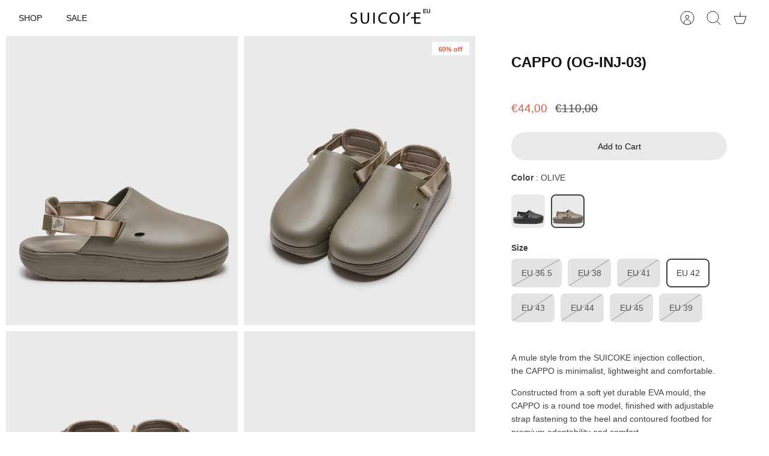

--- FILE ---
content_type: text/html; charset=utf-8
request_url: https://eu.suicoke.com/products/cappo-olive
body_size: 26546
content:
<!DOCTYPE html><html lang="en" dir="ltr" class="no-js">
<head>
  <!-- Mode 4.0.0 -->

  <title>SUICOKE CAPPO (OG-INJ-03) &ndash; SUICOKE EUROPE</title>

  <meta charset="utf-8" />
<meta name="viewport" content="width=device-width,initial-scale=1.0" />
<meta http-equiv="X-UA-Compatible" content="IE=edge">

<link rel="preconnect" href="https://cdn.shopify.com" crossorigin>
<link rel="preconnect" href="https://fonts.shopify.com" crossorigin>
<link rel="preconnect" href="https://monorail-edge.shopifysvc.com"><link rel="preload" href="//eu.suicoke.com/cdn/shop/t/49/assets/vendor.min.js?v=171821347312696842561741314966" as="script">
<link rel="preload" href="//eu.suicoke.com/cdn/shop/t/49/assets/theme.js?v=76632355567398020131741314966" as="script"><link rel="canonical" href="https://eu.suicoke.com/products/cappo-olive" /><link rel="icon" href="//eu.suicoke.com/cdn/shop/files/favicon.png?crop=center&height=48&v=1697449831&width=48" type="image/png"><meta name="description" content="A mule style from the SUICOKE injection collection, the CAPPO is minimalist, lightweight and comfortable. Constructed from a soft yet durable EVA mould, the CAPPO is a round toe model, finished with adjustable strap fastening to the heel and contoured footbed for premium adaptability and comfort. - EVA mould constructi">
<style>
    
    
    
    
    
    
    
    
    
    
    
  </style>

  <meta property="og:site_name" content="SUICOKE EUROPE">
<meta property="og:url" content="https://eu.suicoke.com/products/cappo-olive">
<meta property="og:title" content="SUICOKE CAPPO (OG-INJ-03)">
<meta property="og:type" content="product">
<meta property="og:description" content="A mule style from the SUICOKE injection collection, the CAPPO is minimalist, lightweight and comfortable. Constructed from a soft yet durable EVA mould, the CAPPO is a round toe model, finished with adjustable strap fastening to the heel and contoured footbed for premium adaptability and comfort. - EVA mould constructi"><meta property="og:image" content="http://eu.suicoke.com/cdn/shop/files/SUICOKE.2024.SS.0739_1200x1200.jpg?v=1741058337">
  <meta property="og:image:secure_url" content="https://eu.suicoke.com/cdn/shop/files/SUICOKE.2024.SS.0739_1200x1200.jpg?v=1741058337">
  <meta property="og:image:width" content="2134">
  <meta property="og:image:height" content="2667"><meta property="og:price:amount" content="44,00">
  <meta property="og:price:currency" content="EUR"><meta name="twitter:card" content="summary_large_image">
<meta name="twitter:title" content="SUICOKE CAPPO (OG-INJ-03)">
<meta name="twitter:description" content="A mule style from the SUICOKE injection collection, the CAPPO is minimalist, lightweight and comfortable. Constructed from a soft yet durable EVA mould, the CAPPO is a round toe model, finished with adjustable strap fastening to the heel and contoured footbed for premium adaptability and comfort. - EVA mould constructi">


  <link href="//eu.suicoke.com/cdn/shop/t/49/assets/styles.css?v=3323831374862037721759195983" rel="stylesheet" type="text/css" media="all" />
    <link href="//eu.suicoke.com/cdn/shop/t/49/assets/new.css?v=138088074431710876201743501388" rel="stylesheet" type="text/css" media="all" />
<script>
    document.documentElement.className = document.documentElement.className.replace('no-js', 'js');
    window.theme = window.theme || {};
    theme.money_format_with_product_code_preference = "€{{amount_with_comma_separator}}";
    theme.money_format = "€{{amount_with_comma_separator}}";
    theme.strings = {
      previous: "Previous",
      next: "Next",
      addressError: "Error looking up that address",
      addressNoResults: "No results for that address",
      addressQueryLimit: "You have exceeded the Google API usage limit. Consider upgrading to a \u003ca href=\"https:\/\/developers.google.com\/maps\/premium\/usage-limits\"\u003ePremium Plan\u003c\/a\u003e.",
      authError: "There was a problem authenticating your Google Maps API Key.",
      icon_labels_left: "Left",
      icon_labels_right: "Right",
      icon_labels_down: "Down",
      icon_labels_close: "Close",
      icon_labels_plus: "Plus",
      imageSlider: "Image slider",
      cart_terms_confirmation: "You must agree to the terms and conditions before continuing.",
      cart_general_quantity_too_high: "You can only have [QUANTITY] in your cart",
      products_listing_from: "From",
      products_product_add_to_cart: "Add to Cart",
      products_variant_no_stock: "Sold out",
      products_variant_non_existent: "Unavailable",
      products_product_pick_a: "Pick a",
      general_navigation_menu_toggle_aria_label: "Toggle menu",
      general_accessibility_labels_close: "Close",
      products_product_added_to_cart: "Added to cart",
      general_quick_search_pages: "Pages",
      general_quick_search_no_results: "Sorry, we couldn\u0026#39;t find any results"
    };
    theme.routes = {
      search_url: '/search',
      cart_url: '/cart',
      cart_add_url: '/cart/add.js',
      cart_change_url: '/cart/change.js',
      cart_update_url: '/cart/update.js',
      predictive_search_url: '/search/suggest'
    };
    theme.settings = {
      cart_type: "drawer",
      after_add_to_cart: "drawer",
      quickbuy_style: "off",
      quickbuy_visibility: "always",
      avoid_orphans: true,
      qb_enable_sticky_cols: true,
      show_search_suggestions: true
    };

    theme.enqueueStyleUpdateQueue = [];
    theme.enqueueStyleUpdateTimeoutId = null;
    theme.enqueueStyleUpdate = (cb) => {
      clearTimeout(theme.enqueueStyleUpdateTimeoutId);
      theme.enqueueStyleUpdateQueue.push(cb);
      theme.enqueueStyleUpdateTimeoutId = setTimeout(() => {
        while (theme.enqueueStyleUpdateQueue.length > 0) {
          theme.enqueueStyleUpdateQueue.pop()();
        }
      }, 0);
    }
  </script>

  <script src="//eu.suicoke.com/cdn/shop/t/49/assets/vendor.min.js?v=171821347312696842561741314966" defer></script>
  <script src="//eu.suicoke.com/cdn/shop/t/49/assets/theme.js?v=76632355567398020131741314966" defer></script>

  <script>window.performance && window.performance.mark && window.performance.mark('shopify.content_for_header.start');</script><meta id="shopify-digital-wallet" name="shopify-digital-wallet" content="/59639890115/digital_wallets/dialog">
<meta name="shopify-checkout-api-token" content="af1ae1e52d94cafd4cbf9f3a1cdba5eb">
<meta id="in-context-paypal-metadata" data-shop-id="59639890115" data-venmo-supported="false" data-environment="production" data-locale="en_US" data-paypal-v4="true" data-currency="EUR">
<link rel="alternate" type="application/json+oembed" href="https://eu.suicoke.com/products/cappo-olive.oembed">
<script async="async" src="/checkouts/internal/preloads.js?locale=en-NL"></script>
<link rel="preconnect" href="https://shop.app" crossorigin="anonymous">
<script async="async" src="https://shop.app/checkouts/internal/preloads.js?locale=en-NL&shop_id=59639890115" crossorigin="anonymous"></script>
<script id="apple-pay-shop-capabilities" type="application/json">{"shopId":59639890115,"countryCode":"NL","currencyCode":"EUR","merchantCapabilities":["supports3DS"],"merchantId":"gid:\/\/shopify\/Shop\/59639890115","merchantName":"SUICOKE EUROPE","requiredBillingContactFields":["postalAddress","email","phone"],"requiredShippingContactFields":["postalAddress","email","phone"],"shippingType":"shipping","supportedNetworks":["visa","maestro","masterCard","amex"],"total":{"type":"pending","label":"SUICOKE EUROPE","amount":"1.00"},"shopifyPaymentsEnabled":true,"supportsSubscriptions":true}</script>
<script id="shopify-features" type="application/json">{"accessToken":"af1ae1e52d94cafd4cbf9f3a1cdba5eb","betas":["rich-media-storefront-analytics"],"domain":"eu.suicoke.com","predictiveSearch":true,"shopId":59639890115,"locale":"en"}</script>
<script>var Shopify = Shopify || {};
Shopify.shop = "suicoke-eu.myshopify.com";
Shopify.locale = "en";
Shopify.currency = {"active":"EUR","rate":"1.0"};
Shopify.country = "NL";
Shopify.theme = {"name":"March 12th: EU | Landscape SS25","id":176874520952,"schema_name":"Mode","schema_version":"4.0.0","theme_store_id":null,"role":"main"};
Shopify.theme.handle = "null";
Shopify.theme.style = {"id":null,"handle":null};
Shopify.cdnHost = "eu.suicoke.com/cdn";
Shopify.routes = Shopify.routes || {};
Shopify.routes.root = "/";</script>
<script type="module">!function(o){(o.Shopify=o.Shopify||{}).modules=!0}(window);</script>
<script>!function(o){function n(){var o=[];function n(){o.push(Array.prototype.slice.apply(arguments))}return n.q=o,n}var t=o.Shopify=o.Shopify||{};t.loadFeatures=n(),t.autoloadFeatures=n()}(window);</script>
<script>
  window.ShopifyPay = window.ShopifyPay || {};
  window.ShopifyPay.apiHost = "shop.app\/pay";
  window.ShopifyPay.redirectState = null;
</script>
<script id="shop-js-analytics" type="application/json">{"pageType":"product"}</script>
<script defer="defer" async type="module" src="//eu.suicoke.com/cdn/shopifycloud/shop-js/modules/v2/client.init-shop-cart-sync_BT-GjEfc.en.esm.js"></script>
<script defer="defer" async type="module" src="//eu.suicoke.com/cdn/shopifycloud/shop-js/modules/v2/chunk.common_D58fp_Oc.esm.js"></script>
<script defer="defer" async type="module" src="//eu.suicoke.com/cdn/shopifycloud/shop-js/modules/v2/chunk.modal_xMitdFEc.esm.js"></script>
<script type="module">
  await import("//eu.suicoke.com/cdn/shopifycloud/shop-js/modules/v2/client.init-shop-cart-sync_BT-GjEfc.en.esm.js");
await import("//eu.suicoke.com/cdn/shopifycloud/shop-js/modules/v2/chunk.common_D58fp_Oc.esm.js");
await import("//eu.suicoke.com/cdn/shopifycloud/shop-js/modules/v2/chunk.modal_xMitdFEc.esm.js");

  window.Shopify.SignInWithShop?.initShopCartSync?.({"fedCMEnabled":true,"windoidEnabled":true});

</script>
<script>
  window.Shopify = window.Shopify || {};
  if (!window.Shopify.featureAssets) window.Shopify.featureAssets = {};
  window.Shopify.featureAssets['shop-js'] = {"shop-cart-sync":["modules/v2/client.shop-cart-sync_DZOKe7Ll.en.esm.js","modules/v2/chunk.common_D58fp_Oc.esm.js","modules/v2/chunk.modal_xMitdFEc.esm.js"],"init-fed-cm":["modules/v2/client.init-fed-cm_B6oLuCjv.en.esm.js","modules/v2/chunk.common_D58fp_Oc.esm.js","modules/v2/chunk.modal_xMitdFEc.esm.js"],"shop-cash-offers":["modules/v2/client.shop-cash-offers_D2sdYoxE.en.esm.js","modules/v2/chunk.common_D58fp_Oc.esm.js","modules/v2/chunk.modal_xMitdFEc.esm.js"],"shop-login-button":["modules/v2/client.shop-login-button_QeVjl5Y3.en.esm.js","modules/v2/chunk.common_D58fp_Oc.esm.js","modules/v2/chunk.modal_xMitdFEc.esm.js"],"pay-button":["modules/v2/client.pay-button_DXTOsIq6.en.esm.js","modules/v2/chunk.common_D58fp_Oc.esm.js","modules/v2/chunk.modal_xMitdFEc.esm.js"],"shop-button":["modules/v2/client.shop-button_DQZHx9pm.en.esm.js","modules/v2/chunk.common_D58fp_Oc.esm.js","modules/v2/chunk.modal_xMitdFEc.esm.js"],"avatar":["modules/v2/client.avatar_BTnouDA3.en.esm.js"],"init-windoid":["modules/v2/client.init-windoid_CR1B-cfM.en.esm.js","modules/v2/chunk.common_D58fp_Oc.esm.js","modules/v2/chunk.modal_xMitdFEc.esm.js"],"init-shop-for-new-customer-accounts":["modules/v2/client.init-shop-for-new-customer-accounts_C_vY_xzh.en.esm.js","modules/v2/client.shop-login-button_QeVjl5Y3.en.esm.js","modules/v2/chunk.common_D58fp_Oc.esm.js","modules/v2/chunk.modal_xMitdFEc.esm.js"],"init-shop-email-lookup-coordinator":["modules/v2/client.init-shop-email-lookup-coordinator_BI7n9ZSv.en.esm.js","modules/v2/chunk.common_D58fp_Oc.esm.js","modules/v2/chunk.modal_xMitdFEc.esm.js"],"init-shop-cart-sync":["modules/v2/client.init-shop-cart-sync_BT-GjEfc.en.esm.js","modules/v2/chunk.common_D58fp_Oc.esm.js","modules/v2/chunk.modal_xMitdFEc.esm.js"],"shop-toast-manager":["modules/v2/client.shop-toast-manager_DiYdP3xc.en.esm.js","modules/v2/chunk.common_D58fp_Oc.esm.js","modules/v2/chunk.modal_xMitdFEc.esm.js"],"init-customer-accounts":["modules/v2/client.init-customer-accounts_D9ZNqS-Q.en.esm.js","modules/v2/client.shop-login-button_QeVjl5Y3.en.esm.js","modules/v2/chunk.common_D58fp_Oc.esm.js","modules/v2/chunk.modal_xMitdFEc.esm.js"],"init-customer-accounts-sign-up":["modules/v2/client.init-customer-accounts-sign-up_iGw4briv.en.esm.js","modules/v2/client.shop-login-button_QeVjl5Y3.en.esm.js","modules/v2/chunk.common_D58fp_Oc.esm.js","modules/v2/chunk.modal_xMitdFEc.esm.js"],"shop-follow-button":["modules/v2/client.shop-follow-button_CqMgW2wH.en.esm.js","modules/v2/chunk.common_D58fp_Oc.esm.js","modules/v2/chunk.modal_xMitdFEc.esm.js"],"checkout-modal":["modules/v2/client.checkout-modal_xHeaAweL.en.esm.js","modules/v2/chunk.common_D58fp_Oc.esm.js","modules/v2/chunk.modal_xMitdFEc.esm.js"],"shop-login":["modules/v2/client.shop-login_D91U-Q7h.en.esm.js","modules/v2/chunk.common_D58fp_Oc.esm.js","modules/v2/chunk.modal_xMitdFEc.esm.js"],"lead-capture":["modules/v2/client.lead-capture_BJmE1dJe.en.esm.js","modules/v2/chunk.common_D58fp_Oc.esm.js","modules/v2/chunk.modal_xMitdFEc.esm.js"],"payment-terms":["modules/v2/client.payment-terms_Ci9AEqFq.en.esm.js","modules/v2/chunk.common_D58fp_Oc.esm.js","modules/v2/chunk.modal_xMitdFEc.esm.js"]};
</script>
<script>(function() {
  var isLoaded = false;
  function asyncLoad() {
    if (isLoaded) return;
    isLoaded = true;
    var urls = ["https:\/\/chimpstatic.com\/mcjs-connected\/js\/users\/a668b49d56bff1846746820b0\/f81c72e67ed06c363b229534f.js?shop=suicoke-eu.myshopify.com"];
    for (var i = 0; i < urls.length; i++) {
      var s = document.createElement('script');
      s.type = 'text/javascript';
      s.async = true;
      s.src = urls[i];
      var x = document.getElementsByTagName('script')[0];
      x.parentNode.insertBefore(s, x);
    }
  };
  if(window.attachEvent) {
    window.attachEvent('onload', asyncLoad);
  } else {
    window.addEventListener('load', asyncLoad, false);
  }
})();</script>
<script id="__st">var __st={"a":59639890115,"offset":3600,"reqid":"941a204e-4b07-4c67-aa1b-7b6f29da56ff-1769294270","pageurl":"eu.suicoke.com\/products\/cappo-olive","u":"142a4bfe1335","p":"product","rtyp":"product","rid":7526058754243};</script>
<script>window.ShopifyPaypalV4VisibilityTracking = true;</script>
<script id="captcha-bootstrap">!function(){'use strict';const t='contact',e='account',n='new_comment',o=[[t,t],['blogs',n],['comments',n],[t,'customer']],c=[[e,'customer_login'],[e,'guest_login'],[e,'recover_customer_password'],[e,'create_customer']],r=t=>t.map((([t,e])=>`form[action*='/${t}']:not([data-nocaptcha='true']) input[name='form_type'][value='${e}']`)).join(','),a=t=>()=>t?[...document.querySelectorAll(t)].map((t=>t.form)):[];function s(){const t=[...o],e=r(t);return a(e)}const i='password',u='form_key',d=['recaptcha-v3-token','g-recaptcha-response','h-captcha-response',i],f=()=>{try{return window.sessionStorage}catch{return}},m='__shopify_v',_=t=>t.elements[u];function p(t,e,n=!1){try{const o=window.sessionStorage,c=JSON.parse(o.getItem(e)),{data:r}=function(t){const{data:e,action:n}=t;return t[m]||n?{data:e,action:n}:{data:t,action:n}}(c);for(const[e,n]of Object.entries(r))t.elements[e]&&(t.elements[e].value=n);n&&o.removeItem(e)}catch(o){console.error('form repopulation failed',{error:o})}}const l='form_type',E='cptcha';function T(t){t.dataset[E]=!0}const w=window,h=w.document,L='Shopify',v='ce_forms',y='captcha';let A=!1;((t,e)=>{const n=(g='f06e6c50-85a8-45c8-87d0-21a2b65856fe',I='https://cdn.shopify.com/shopifycloud/storefront-forms-hcaptcha/ce_storefront_forms_captcha_hcaptcha.v1.5.2.iife.js',D={infoText:'Protected by hCaptcha',privacyText:'Privacy',termsText:'Terms'},(t,e,n)=>{const o=w[L][v],c=o.bindForm;if(c)return c(t,g,e,D).then(n);var r;o.q.push([[t,g,e,D],n]),r=I,A||(h.body.append(Object.assign(h.createElement('script'),{id:'captcha-provider',async:!0,src:r})),A=!0)});var g,I,D;w[L]=w[L]||{},w[L][v]=w[L][v]||{},w[L][v].q=[],w[L][y]=w[L][y]||{},w[L][y].protect=function(t,e){n(t,void 0,e),T(t)},Object.freeze(w[L][y]),function(t,e,n,w,h,L){const[v,y,A,g]=function(t,e,n){const i=e?o:[],u=t?c:[],d=[...i,...u],f=r(d),m=r(i),_=r(d.filter((([t,e])=>n.includes(e))));return[a(f),a(m),a(_),s()]}(w,h,L),I=t=>{const e=t.target;return e instanceof HTMLFormElement?e:e&&e.form},D=t=>v().includes(t);t.addEventListener('submit',(t=>{const e=I(t);if(!e)return;const n=D(e)&&!e.dataset.hcaptchaBound&&!e.dataset.recaptchaBound,o=_(e),c=g().includes(e)&&(!o||!o.value);(n||c)&&t.preventDefault(),c&&!n&&(function(t){try{if(!f())return;!function(t){const e=f();if(!e)return;const n=_(t);if(!n)return;const o=n.value;o&&e.removeItem(o)}(t);const e=Array.from(Array(32),(()=>Math.random().toString(36)[2])).join('');!function(t,e){_(t)||t.append(Object.assign(document.createElement('input'),{type:'hidden',name:u})),t.elements[u].value=e}(t,e),function(t,e){const n=f();if(!n)return;const o=[...t.querySelectorAll(`input[type='${i}']`)].map((({name:t})=>t)),c=[...d,...o],r={};for(const[a,s]of new FormData(t).entries())c.includes(a)||(r[a]=s);n.setItem(e,JSON.stringify({[m]:1,action:t.action,data:r}))}(t,e)}catch(e){console.error('failed to persist form',e)}}(e),e.submit())}));const S=(t,e)=>{t&&!t.dataset[E]&&(n(t,e.some((e=>e===t))),T(t))};for(const o of['focusin','change'])t.addEventListener(o,(t=>{const e=I(t);D(e)&&S(e,y())}));const B=e.get('form_key'),M=e.get(l),P=B&&M;t.addEventListener('DOMContentLoaded',(()=>{const t=y();if(P)for(const e of t)e.elements[l].value===M&&p(e,B);[...new Set([...A(),...v().filter((t=>'true'===t.dataset.shopifyCaptcha))])].forEach((e=>S(e,t)))}))}(h,new URLSearchParams(w.location.search),n,t,e,['guest_login'])})(!0,!0)}();</script>
<script integrity="sha256-4kQ18oKyAcykRKYeNunJcIwy7WH5gtpwJnB7kiuLZ1E=" data-source-attribution="shopify.loadfeatures" defer="defer" src="//eu.suicoke.com/cdn/shopifycloud/storefront/assets/storefront/load_feature-a0a9edcb.js" crossorigin="anonymous"></script>
<script crossorigin="anonymous" defer="defer" src="//eu.suicoke.com/cdn/shopifycloud/storefront/assets/shopify_pay/storefront-65b4c6d7.js?v=20250812"></script>
<script data-source-attribution="shopify.dynamic_checkout.dynamic.init">var Shopify=Shopify||{};Shopify.PaymentButton=Shopify.PaymentButton||{isStorefrontPortableWallets:!0,init:function(){window.Shopify.PaymentButton.init=function(){};var t=document.createElement("script");t.src="https://eu.suicoke.com/cdn/shopifycloud/portable-wallets/latest/portable-wallets.en.js",t.type="module",document.head.appendChild(t)}};
</script>
<script data-source-attribution="shopify.dynamic_checkout.buyer_consent">
  function portableWalletsHideBuyerConsent(e){var t=document.getElementById("shopify-buyer-consent"),n=document.getElementById("shopify-subscription-policy-button");t&&n&&(t.classList.add("hidden"),t.setAttribute("aria-hidden","true"),n.removeEventListener("click",e))}function portableWalletsShowBuyerConsent(e){var t=document.getElementById("shopify-buyer-consent"),n=document.getElementById("shopify-subscription-policy-button");t&&n&&(t.classList.remove("hidden"),t.removeAttribute("aria-hidden"),n.addEventListener("click",e))}window.Shopify?.PaymentButton&&(window.Shopify.PaymentButton.hideBuyerConsent=portableWalletsHideBuyerConsent,window.Shopify.PaymentButton.showBuyerConsent=portableWalletsShowBuyerConsent);
</script>
<script data-source-attribution="shopify.dynamic_checkout.cart.bootstrap">document.addEventListener("DOMContentLoaded",(function(){function t(){return document.querySelector("shopify-accelerated-checkout-cart, shopify-accelerated-checkout")}if(t())Shopify.PaymentButton.init();else{new MutationObserver((function(e,n){t()&&(Shopify.PaymentButton.init(),n.disconnect())})).observe(document.body,{childList:!0,subtree:!0})}}));
</script>
<link id="shopify-accelerated-checkout-styles" rel="stylesheet" media="screen" href="https://eu.suicoke.com/cdn/shopifycloud/portable-wallets/latest/accelerated-checkout-backwards-compat.css" crossorigin="anonymous">
<style id="shopify-accelerated-checkout-cart">
        #shopify-buyer-consent {
  margin-top: 1em;
  display: inline-block;
  width: 100%;
}

#shopify-buyer-consent.hidden {
  display: none;
}

#shopify-subscription-policy-button {
  background: none;
  border: none;
  padding: 0;
  text-decoration: underline;
  font-size: inherit;
  cursor: pointer;
}

#shopify-subscription-policy-button::before {
  box-shadow: none;
}

      </style>
<script id="sections-script" data-sections="related-products" defer="defer" src="//eu.suicoke.com/cdn/shop/t/49/compiled_assets/scripts.js?v=1160"></script>
<script>window.performance && window.performance.mark && window.performance.mark('shopify.content_for_header.end');</script>
<script src="https://cdn.shopify.com/extensions/0d820108-3ce0-4af0-b465-53058c9cd8a9/ordersify-restocked-alerts-13/assets/ordersify.min.js" type="text/javascript" defer="defer"></script>
<link href="https://cdn.shopify.com/extensions/0d820108-3ce0-4af0-b465-53058c9cd8a9/ordersify-restocked-alerts-13/assets/ordersify.min.css" rel="stylesheet" type="text/css" media="all">
<link href="https://monorail-edge.shopifysvc.com" rel="dns-prefetch">
<script>(function(){if ("sendBeacon" in navigator && "performance" in window) {try {var session_token_from_headers = performance.getEntriesByType('navigation')[0].serverTiming.find(x => x.name == '_s').description;} catch {var session_token_from_headers = undefined;}var session_cookie_matches = document.cookie.match(/_shopify_s=([^;]*)/);var session_token_from_cookie = session_cookie_matches && session_cookie_matches.length === 2 ? session_cookie_matches[1] : "";var session_token = session_token_from_headers || session_token_from_cookie || "";function handle_abandonment_event(e) {var entries = performance.getEntries().filter(function(entry) {return /monorail-edge.shopifysvc.com/.test(entry.name);});if (!window.abandonment_tracked && entries.length === 0) {window.abandonment_tracked = true;var currentMs = Date.now();var navigation_start = performance.timing.navigationStart;var payload = {shop_id: 59639890115,url: window.location.href,navigation_start,duration: currentMs - navigation_start,session_token,page_type: "product"};window.navigator.sendBeacon("https://monorail-edge.shopifysvc.com/v1/produce", JSON.stringify({schema_id: "online_store_buyer_site_abandonment/1.1",payload: payload,metadata: {event_created_at_ms: currentMs,event_sent_at_ms: currentMs}}));}}window.addEventListener('pagehide', handle_abandonment_event);}}());</script>
<script id="web-pixels-manager-setup">(function e(e,d,r,n,o){if(void 0===o&&(o={}),!Boolean(null===(a=null===(i=window.Shopify)||void 0===i?void 0:i.analytics)||void 0===a?void 0:a.replayQueue)){var i,a;window.Shopify=window.Shopify||{};var t=window.Shopify;t.analytics=t.analytics||{};var s=t.analytics;s.replayQueue=[],s.publish=function(e,d,r){return s.replayQueue.push([e,d,r]),!0};try{self.performance.mark("wpm:start")}catch(e){}var l=function(){var e={modern:/Edge?\/(1{2}[4-9]|1[2-9]\d|[2-9]\d{2}|\d{4,})\.\d+(\.\d+|)|Firefox\/(1{2}[4-9]|1[2-9]\d|[2-9]\d{2}|\d{4,})\.\d+(\.\d+|)|Chrom(ium|e)\/(9{2}|\d{3,})\.\d+(\.\d+|)|(Maci|X1{2}).+ Version\/(15\.\d+|(1[6-9]|[2-9]\d|\d{3,})\.\d+)([,.]\d+|)( \(\w+\)|)( Mobile\/\w+|) Safari\/|Chrome.+OPR\/(9{2}|\d{3,})\.\d+\.\d+|(CPU[ +]OS|iPhone[ +]OS|CPU[ +]iPhone|CPU IPhone OS|CPU iPad OS)[ +]+(15[._]\d+|(1[6-9]|[2-9]\d|\d{3,})[._]\d+)([._]\d+|)|Android:?[ /-](13[3-9]|1[4-9]\d|[2-9]\d{2}|\d{4,})(\.\d+|)(\.\d+|)|Android.+Firefox\/(13[5-9]|1[4-9]\d|[2-9]\d{2}|\d{4,})\.\d+(\.\d+|)|Android.+Chrom(ium|e)\/(13[3-9]|1[4-9]\d|[2-9]\d{2}|\d{4,})\.\d+(\.\d+|)|SamsungBrowser\/([2-9]\d|\d{3,})\.\d+/,legacy:/Edge?\/(1[6-9]|[2-9]\d|\d{3,})\.\d+(\.\d+|)|Firefox\/(5[4-9]|[6-9]\d|\d{3,})\.\d+(\.\d+|)|Chrom(ium|e)\/(5[1-9]|[6-9]\d|\d{3,})\.\d+(\.\d+|)([\d.]+$|.*Safari\/(?![\d.]+ Edge\/[\d.]+$))|(Maci|X1{2}).+ Version\/(10\.\d+|(1[1-9]|[2-9]\d|\d{3,})\.\d+)([,.]\d+|)( \(\w+\)|)( Mobile\/\w+|) Safari\/|Chrome.+OPR\/(3[89]|[4-9]\d|\d{3,})\.\d+\.\d+|(CPU[ +]OS|iPhone[ +]OS|CPU[ +]iPhone|CPU IPhone OS|CPU iPad OS)[ +]+(10[._]\d+|(1[1-9]|[2-9]\d|\d{3,})[._]\d+)([._]\d+|)|Android:?[ /-](13[3-9]|1[4-9]\d|[2-9]\d{2}|\d{4,})(\.\d+|)(\.\d+|)|Mobile Safari.+OPR\/([89]\d|\d{3,})\.\d+\.\d+|Android.+Firefox\/(13[5-9]|1[4-9]\d|[2-9]\d{2}|\d{4,})\.\d+(\.\d+|)|Android.+Chrom(ium|e)\/(13[3-9]|1[4-9]\d|[2-9]\d{2}|\d{4,})\.\d+(\.\d+|)|Android.+(UC? ?Browser|UCWEB|U3)[ /]?(15\.([5-9]|\d{2,})|(1[6-9]|[2-9]\d|\d{3,})\.\d+)\.\d+|SamsungBrowser\/(5\.\d+|([6-9]|\d{2,})\.\d+)|Android.+MQ{2}Browser\/(14(\.(9|\d{2,})|)|(1[5-9]|[2-9]\d|\d{3,})(\.\d+|))(\.\d+|)|K[Aa][Ii]OS\/(3\.\d+|([4-9]|\d{2,})\.\d+)(\.\d+|)/},d=e.modern,r=e.legacy,n=navigator.userAgent;return n.match(d)?"modern":n.match(r)?"legacy":"unknown"}(),u="modern"===l?"modern":"legacy",c=(null!=n?n:{modern:"",legacy:""})[u],f=function(e){return[e.baseUrl,"/wpm","/b",e.hashVersion,"modern"===e.buildTarget?"m":"l",".js"].join("")}({baseUrl:d,hashVersion:r,buildTarget:u}),m=function(e){var d=e.version,r=e.bundleTarget,n=e.surface,o=e.pageUrl,i=e.monorailEndpoint;return{emit:function(e){var a=e.status,t=e.errorMsg,s=(new Date).getTime(),l=JSON.stringify({metadata:{event_sent_at_ms:s},events:[{schema_id:"web_pixels_manager_load/3.1",payload:{version:d,bundle_target:r,page_url:o,status:a,surface:n,error_msg:t},metadata:{event_created_at_ms:s}}]});if(!i)return console&&console.warn&&console.warn("[Web Pixels Manager] No Monorail endpoint provided, skipping logging."),!1;try{return self.navigator.sendBeacon.bind(self.navigator)(i,l)}catch(e){}var u=new XMLHttpRequest;try{return u.open("POST",i,!0),u.setRequestHeader("Content-Type","text/plain"),u.send(l),!0}catch(e){return console&&console.warn&&console.warn("[Web Pixels Manager] Got an unhandled error while logging to Monorail."),!1}}}}({version:r,bundleTarget:l,surface:e.surface,pageUrl:self.location.href,monorailEndpoint:e.monorailEndpoint});try{o.browserTarget=l,function(e){var d=e.src,r=e.async,n=void 0===r||r,o=e.onload,i=e.onerror,a=e.sri,t=e.scriptDataAttributes,s=void 0===t?{}:t,l=document.createElement("script"),u=document.querySelector("head"),c=document.querySelector("body");if(l.async=n,l.src=d,a&&(l.integrity=a,l.crossOrigin="anonymous"),s)for(var f in s)if(Object.prototype.hasOwnProperty.call(s,f))try{l.dataset[f]=s[f]}catch(e){}if(o&&l.addEventListener("load",o),i&&l.addEventListener("error",i),u)u.appendChild(l);else{if(!c)throw new Error("Did not find a head or body element to append the script");c.appendChild(l)}}({src:f,async:!0,onload:function(){if(!function(){var e,d;return Boolean(null===(d=null===(e=window.Shopify)||void 0===e?void 0:e.analytics)||void 0===d?void 0:d.initialized)}()){var d=window.webPixelsManager.init(e)||void 0;if(d){var r=window.Shopify.analytics;r.replayQueue.forEach((function(e){var r=e[0],n=e[1],o=e[2];d.publishCustomEvent(r,n,o)})),r.replayQueue=[],r.publish=d.publishCustomEvent,r.visitor=d.visitor,r.initialized=!0}}},onerror:function(){return m.emit({status:"failed",errorMsg:"".concat(f," has failed to load")})},sri:function(e){var d=/^sha384-[A-Za-z0-9+/=]+$/;return"string"==typeof e&&d.test(e)}(c)?c:"",scriptDataAttributes:o}),m.emit({status:"loading"})}catch(e){m.emit({status:"failed",errorMsg:(null==e?void 0:e.message)||"Unknown error"})}}})({shopId: 59639890115,storefrontBaseUrl: "https://eu.suicoke.com",extensionsBaseUrl: "https://extensions.shopifycdn.com/cdn/shopifycloud/web-pixels-manager",monorailEndpoint: "https://monorail-edge.shopifysvc.com/unstable/produce_batch",surface: "storefront-renderer",enabledBetaFlags: ["2dca8a86"],webPixelsConfigList: [{"id":"shopify-app-pixel","configuration":"{}","eventPayloadVersion":"v1","runtimeContext":"STRICT","scriptVersion":"0450","apiClientId":"shopify-pixel","type":"APP","privacyPurposes":["ANALYTICS","MARKETING"]},{"id":"shopify-custom-pixel","eventPayloadVersion":"v1","runtimeContext":"LAX","scriptVersion":"0450","apiClientId":"shopify-pixel","type":"CUSTOM","privacyPurposes":["ANALYTICS","MARKETING"]}],isMerchantRequest: false,initData: {"shop":{"name":"SUICOKE EUROPE","paymentSettings":{"currencyCode":"EUR"},"myshopifyDomain":"suicoke-eu.myshopify.com","countryCode":"NL","storefrontUrl":"https:\/\/eu.suicoke.com"},"customer":null,"cart":null,"checkout":null,"productVariants":[{"price":{"amount":44.0,"currencyCode":"EUR"},"product":{"title":"CAPPO (OG-INJ-03)","vendor":"Suicoke","id":"7526058754243","untranslatedTitle":"CAPPO (OG-INJ-03)","url":"\/products\/cappo-olive","type":"MULES"},"id":"42382571864259","image":{"src":"\/\/eu.suicoke.com\/cdn\/shop\/files\/SUICOKE.2024.SS.0739.jpg?v=1741058337"},"sku":"OG-INJ-03-OLIVE-5","title":"EU 36.5 \/ OLIVE","untranslatedTitle":"EU 36.5 \/ OLIVE"},{"price":{"amount":44.0,"currencyCode":"EUR"},"product":{"title":"CAPPO (OG-INJ-03)","vendor":"Suicoke","id":"7526058754243","untranslatedTitle":"CAPPO (OG-INJ-03)","url":"\/products\/cappo-olive","type":"MULES"},"id":"42382571897027","image":{"src":"\/\/eu.suicoke.com\/cdn\/shop\/files\/SUICOKE.2024.SS.0739.jpg?v=1741058337"},"sku":"OG-INJ-03-OLIVE-6","title":"EU 38 \/ OLIVE","untranslatedTitle":"EU 38 \/ OLIVE"},{"price":{"amount":44.0,"currencyCode":"EUR"},"product":{"title":"CAPPO (OG-INJ-03)","vendor":"Suicoke","id":"7526058754243","untranslatedTitle":"CAPPO (OG-INJ-03)","url":"\/products\/cappo-olive","type":"MULES"},"id":"42382571929795","image":{"src":"\/\/eu.suicoke.com\/cdn\/shop\/files\/SUICOKE.2024.SS.0739.jpg?v=1741058337"},"sku":"OG-INJ-03-OLIVE-8","title":"EU 41 \/ OLIVE","untranslatedTitle":"EU 41 \/ OLIVE"},{"price":{"amount":44.0,"currencyCode":"EUR"},"product":{"title":"CAPPO (OG-INJ-03)","vendor":"Suicoke","id":"7526058754243","untranslatedTitle":"CAPPO (OG-INJ-03)","url":"\/products\/cappo-olive","type":"MULES"},"id":"42382571962563","image":{"src":"\/\/eu.suicoke.com\/cdn\/shop\/files\/SUICOKE.2024.SS.0739.jpg?v=1741058337"},"sku":"OG-INJ-03-OLIVE-9","title":"EU 42 \/ OLIVE","untranslatedTitle":"EU 42 \/ OLIVE"},{"price":{"amount":44.0,"currencyCode":"EUR"},"product":{"title":"CAPPO (OG-INJ-03)","vendor":"Suicoke","id":"7526058754243","untranslatedTitle":"CAPPO (OG-INJ-03)","url":"\/products\/cappo-olive","type":"MULES"},"id":"42382571995331","image":{"src":"\/\/eu.suicoke.com\/cdn\/shop\/files\/SUICOKE.2024.SS.0739.jpg?v=1741058337"},"sku":"OG-INJ-03-OLIVE-10","title":"EU 43 \/ OLIVE","untranslatedTitle":"EU 43 \/ OLIVE"},{"price":{"amount":44.0,"currencyCode":"EUR"},"product":{"title":"CAPPO (OG-INJ-03)","vendor":"Suicoke","id":"7526058754243","untranslatedTitle":"CAPPO (OG-INJ-03)","url":"\/products\/cappo-olive","type":"MULES"},"id":"42382572028099","image":{"src":"\/\/eu.suicoke.com\/cdn\/shop\/files\/SUICOKE.2024.SS.0739.jpg?v=1741058337"},"sku":"OG-INJ-03-OLIVE-11","title":"EU 44 \/ OLIVE","untranslatedTitle":"EU 44 \/ OLIVE"},{"price":{"amount":44.0,"currencyCode":"EUR"},"product":{"title":"CAPPO (OG-INJ-03)","vendor":"Suicoke","id":"7526058754243","untranslatedTitle":"CAPPO (OG-INJ-03)","url":"\/products\/cappo-olive","type":"MULES"},"id":"42382572060867","image":{"src":"\/\/eu.suicoke.com\/cdn\/shop\/files\/SUICOKE.2024.SS.0739.jpg?v=1741058337"},"sku":"OG-INJ-03-OLIVE-12","title":"EU 45 \/ OLIVE","untranslatedTitle":"EU 45 \/ OLIVE"},{"price":{"amount":44.0,"currencyCode":"EUR"},"product":{"title":"CAPPO (OG-INJ-03)","vendor":"Suicoke","id":"7526058754243","untranslatedTitle":"CAPPO (OG-INJ-03)","url":"\/products\/cappo-olive","type":"MULES"},"id":"42382572093635","image":{"src":"\/\/eu.suicoke.com\/cdn\/shop\/files\/SUICOKE.2024.SS.0739.jpg?v=1741058337"},"sku":"OG-INJ-03-OLIVE-7","title":"EU 39 \/ OLIVE","untranslatedTitle":"EU 39 \/ OLIVE"}],"purchasingCompany":null},},"https://eu.suicoke.com/cdn","fcfee988w5aeb613cpc8e4bc33m6693e112",{"modern":"","legacy":""},{"shopId":"59639890115","storefrontBaseUrl":"https:\/\/eu.suicoke.com","extensionBaseUrl":"https:\/\/extensions.shopifycdn.com\/cdn\/shopifycloud\/web-pixels-manager","surface":"storefront-renderer","enabledBetaFlags":"[\"2dca8a86\"]","isMerchantRequest":"false","hashVersion":"fcfee988w5aeb613cpc8e4bc33m6693e112","publish":"custom","events":"[[\"page_viewed\",{}],[\"product_viewed\",{\"productVariant\":{\"price\":{\"amount\":44.0,\"currencyCode\":\"EUR\"},\"product\":{\"title\":\"CAPPO (OG-INJ-03)\",\"vendor\":\"Suicoke\",\"id\":\"7526058754243\",\"untranslatedTitle\":\"CAPPO (OG-INJ-03)\",\"url\":\"\/products\/cappo-olive\",\"type\":\"MULES\"},\"id\":\"42382571962563\",\"image\":{\"src\":\"\/\/eu.suicoke.com\/cdn\/shop\/files\/SUICOKE.2024.SS.0739.jpg?v=1741058337\"},\"sku\":\"OG-INJ-03-OLIVE-9\",\"title\":\"EU 42 \/ OLIVE\",\"untranslatedTitle\":\"EU 42 \/ OLIVE\"}}]]"});</script><script>
  window.ShopifyAnalytics = window.ShopifyAnalytics || {};
  window.ShopifyAnalytics.meta = window.ShopifyAnalytics.meta || {};
  window.ShopifyAnalytics.meta.currency = 'EUR';
  var meta = {"product":{"id":7526058754243,"gid":"gid:\/\/shopify\/Product\/7526058754243","vendor":"Suicoke","type":"MULES","handle":"cappo-olive","variants":[{"id":42382571864259,"price":4400,"name":"CAPPO (OG-INJ-03) - EU 36.5 \/ OLIVE","public_title":"EU 36.5 \/ OLIVE","sku":"OG-INJ-03-OLIVE-5"},{"id":42382571897027,"price":4400,"name":"CAPPO (OG-INJ-03) - EU 38 \/ OLIVE","public_title":"EU 38 \/ OLIVE","sku":"OG-INJ-03-OLIVE-6"},{"id":42382571929795,"price":4400,"name":"CAPPO (OG-INJ-03) - EU 41 \/ OLIVE","public_title":"EU 41 \/ OLIVE","sku":"OG-INJ-03-OLIVE-8"},{"id":42382571962563,"price":4400,"name":"CAPPO (OG-INJ-03) - EU 42 \/ OLIVE","public_title":"EU 42 \/ OLIVE","sku":"OG-INJ-03-OLIVE-9"},{"id":42382571995331,"price":4400,"name":"CAPPO (OG-INJ-03) - EU 43 \/ OLIVE","public_title":"EU 43 \/ OLIVE","sku":"OG-INJ-03-OLIVE-10"},{"id":42382572028099,"price":4400,"name":"CAPPO (OG-INJ-03) - EU 44 \/ OLIVE","public_title":"EU 44 \/ OLIVE","sku":"OG-INJ-03-OLIVE-11"},{"id":42382572060867,"price":4400,"name":"CAPPO (OG-INJ-03) - EU 45 \/ OLIVE","public_title":"EU 45 \/ OLIVE","sku":"OG-INJ-03-OLIVE-12"},{"id":42382572093635,"price":4400,"name":"CAPPO (OG-INJ-03) - EU 39 \/ OLIVE","public_title":"EU 39 \/ OLIVE","sku":"OG-INJ-03-OLIVE-7"}],"remote":false},"page":{"pageType":"product","resourceType":"product","resourceId":7526058754243,"requestId":"941a204e-4b07-4c67-aa1b-7b6f29da56ff-1769294270"}};
  for (var attr in meta) {
    window.ShopifyAnalytics.meta[attr] = meta[attr];
  }
</script>
<script class="analytics">
  (function () {
    var customDocumentWrite = function(content) {
      var jquery = null;

      if (window.jQuery) {
        jquery = window.jQuery;
      } else if (window.Checkout && window.Checkout.$) {
        jquery = window.Checkout.$;
      }

      if (jquery) {
        jquery('body').append(content);
      }
    };

    var hasLoggedConversion = function(token) {
      if (token) {
        return document.cookie.indexOf('loggedConversion=' + token) !== -1;
      }
      return false;
    }

    var setCookieIfConversion = function(token) {
      if (token) {
        var twoMonthsFromNow = new Date(Date.now());
        twoMonthsFromNow.setMonth(twoMonthsFromNow.getMonth() + 2);

        document.cookie = 'loggedConversion=' + token + '; expires=' + twoMonthsFromNow;
      }
    }

    var trekkie = window.ShopifyAnalytics.lib = window.trekkie = window.trekkie || [];
    if (trekkie.integrations) {
      return;
    }
    trekkie.methods = [
      'identify',
      'page',
      'ready',
      'track',
      'trackForm',
      'trackLink'
    ];
    trekkie.factory = function(method) {
      return function() {
        var args = Array.prototype.slice.call(arguments);
        args.unshift(method);
        trekkie.push(args);
        return trekkie;
      };
    };
    for (var i = 0; i < trekkie.methods.length; i++) {
      var key = trekkie.methods[i];
      trekkie[key] = trekkie.factory(key);
    }
    trekkie.load = function(config) {
      trekkie.config = config || {};
      trekkie.config.initialDocumentCookie = document.cookie;
      var first = document.getElementsByTagName('script')[0];
      var script = document.createElement('script');
      script.type = 'text/javascript';
      script.onerror = function(e) {
        var scriptFallback = document.createElement('script');
        scriptFallback.type = 'text/javascript';
        scriptFallback.onerror = function(error) {
                var Monorail = {
      produce: function produce(monorailDomain, schemaId, payload) {
        var currentMs = new Date().getTime();
        var event = {
          schema_id: schemaId,
          payload: payload,
          metadata: {
            event_created_at_ms: currentMs,
            event_sent_at_ms: currentMs
          }
        };
        return Monorail.sendRequest("https://" + monorailDomain + "/v1/produce", JSON.stringify(event));
      },
      sendRequest: function sendRequest(endpointUrl, payload) {
        // Try the sendBeacon API
        if (window && window.navigator && typeof window.navigator.sendBeacon === 'function' && typeof window.Blob === 'function' && !Monorail.isIos12()) {
          var blobData = new window.Blob([payload], {
            type: 'text/plain'
          });

          if (window.navigator.sendBeacon(endpointUrl, blobData)) {
            return true;
          } // sendBeacon was not successful

        } // XHR beacon

        var xhr = new XMLHttpRequest();

        try {
          xhr.open('POST', endpointUrl);
          xhr.setRequestHeader('Content-Type', 'text/plain');
          xhr.send(payload);
        } catch (e) {
          console.log(e);
        }

        return false;
      },
      isIos12: function isIos12() {
        return window.navigator.userAgent.lastIndexOf('iPhone; CPU iPhone OS 12_') !== -1 || window.navigator.userAgent.lastIndexOf('iPad; CPU OS 12_') !== -1;
      }
    };
    Monorail.produce('monorail-edge.shopifysvc.com',
      'trekkie_storefront_load_errors/1.1',
      {shop_id: 59639890115,
      theme_id: 176874520952,
      app_name: "storefront",
      context_url: window.location.href,
      source_url: "//eu.suicoke.com/cdn/s/trekkie.storefront.8d95595f799fbf7e1d32231b9a28fd43b70c67d3.min.js"});

        };
        scriptFallback.async = true;
        scriptFallback.src = '//eu.suicoke.com/cdn/s/trekkie.storefront.8d95595f799fbf7e1d32231b9a28fd43b70c67d3.min.js';
        first.parentNode.insertBefore(scriptFallback, first);
      };
      script.async = true;
      script.src = '//eu.suicoke.com/cdn/s/trekkie.storefront.8d95595f799fbf7e1d32231b9a28fd43b70c67d3.min.js';
      first.parentNode.insertBefore(script, first);
    };
    trekkie.load(
      {"Trekkie":{"appName":"storefront","development":false,"defaultAttributes":{"shopId":59639890115,"isMerchantRequest":null,"themeId":176874520952,"themeCityHash":"8026982701687737364","contentLanguage":"en","currency":"EUR"},"isServerSideCookieWritingEnabled":true,"monorailRegion":"shop_domain","enabledBetaFlags":["65f19447"]},"Session Attribution":{},"S2S":{"facebookCapiEnabled":false,"source":"trekkie-storefront-renderer","apiClientId":580111}}
    );

    var loaded = false;
    trekkie.ready(function() {
      if (loaded) return;
      loaded = true;

      window.ShopifyAnalytics.lib = window.trekkie;

      var originalDocumentWrite = document.write;
      document.write = customDocumentWrite;
      try { window.ShopifyAnalytics.merchantGoogleAnalytics.call(this); } catch(error) {};
      document.write = originalDocumentWrite;

      window.ShopifyAnalytics.lib.page(null,{"pageType":"product","resourceType":"product","resourceId":7526058754243,"requestId":"941a204e-4b07-4c67-aa1b-7b6f29da56ff-1769294270","shopifyEmitted":true});

      var match = window.location.pathname.match(/checkouts\/(.+)\/(thank_you|post_purchase)/)
      var token = match? match[1]: undefined;
      if (!hasLoggedConversion(token)) {
        setCookieIfConversion(token);
        window.ShopifyAnalytics.lib.track("Viewed Product",{"currency":"EUR","variantId":42382571864259,"productId":7526058754243,"productGid":"gid:\/\/shopify\/Product\/7526058754243","name":"CAPPO (OG-INJ-03) - EU 36.5 \/ OLIVE","price":"44.00","sku":"OG-INJ-03-OLIVE-5","brand":"Suicoke","variant":"EU 36.5 \/ OLIVE","category":"MULES","nonInteraction":true,"remote":false},undefined,undefined,{"shopifyEmitted":true});
      window.ShopifyAnalytics.lib.track("monorail:\/\/trekkie_storefront_viewed_product\/1.1",{"currency":"EUR","variantId":42382571864259,"productId":7526058754243,"productGid":"gid:\/\/shopify\/Product\/7526058754243","name":"CAPPO (OG-INJ-03) - EU 36.5 \/ OLIVE","price":"44.00","sku":"OG-INJ-03-OLIVE-5","brand":"Suicoke","variant":"EU 36.5 \/ OLIVE","category":"MULES","nonInteraction":true,"remote":false,"referer":"https:\/\/eu.suicoke.com\/products\/cappo-olive"});
      }
    });


        var eventsListenerScript = document.createElement('script');
        eventsListenerScript.async = true;
        eventsListenerScript.src = "//eu.suicoke.com/cdn/shopifycloud/storefront/assets/shop_events_listener-3da45d37.js";
        document.getElementsByTagName('head')[0].appendChild(eventsListenerScript);

})();</script>
<script
  defer
  src="https://eu.suicoke.com/cdn/shopifycloud/perf-kit/shopify-perf-kit-3.0.4.min.js"
  data-application="storefront-renderer"
  data-shop-id="59639890115"
  data-render-region="gcp-us-east1"
  data-page-type="product"
  data-theme-instance-id="176874520952"
  data-theme-name="Mode"
  data-theme-version="4.0.0"
  data-monorail-region="shop_domain"
  data-resource-timing-sampling-rate="10"
  data-shs="true"
  data-shs-beacon="true"
  data-shs-export-with-fetch="true"
  data-shs-logs-sample-rate="1"
  data-shs-beacon-endpoint="https://eu.suicoke.com/api/collect"
></script>
</head>

<body class="template-product
 swatch-method-image swatch-style-icon_square" data-cc-animate-timeout="0"><a class="skip-link visually-hidden" href="#content">Skip to content</a><!-- BEGIN sections: header-group -->
<div id="shopify-section-sections--24402970902904__announcement-bar" class="shopify-section shopify-section-group-header-group section-announcement-bar">
</div><div id="shopify-section-sections--24402970902904__header" class="shopify-section shopify-section-group-header-group section-header">
<style data-shopify>
  .logo img {
    width: 125px;
  }
  .logo-area__middle--logo-image {
    max-width: 125px;
  }
  @media (max-width: 767.98px) {
    .logo img {
      width: 100px;
    }
    .logo-area__middle--logo-image {
      max-width: 100px;
    }
  }.section-header {
    position: -webkit-sticky;
    position: sticky;
    top: var(--magic-margin);
  }</style>
<div data-section-type="header" class="wide-container" data-cc-animate>
  <div id="pageheader" class="pageheader pageheader--layout-inline-menu-left pageheader--layout-inline-permitted pageheader--sticky card card--header">
    <div class="logo-area">
      <div class="logo-area__left">
        <div class="logo-area__left__inner">
          <button class="btn--icon mobile-nav-toggle tap-target" aria-label="Toggle menu" aria-controls="MobileNavigationDrawer"><svg xmlns="http://www.w3.org/2000/svg" width="24" height="24" viewBox="0 0 24 24" fill="none" stroke="currentColor" stroke-width="1" stroke-linecap="round" stroke-linejoin="round" class="feather feather-menu" aria-hidden="true"><line x1="3" y1="12" x2="21" y2="12"></line><line x1="3" y1="6" x2="21" y2="6"></line><line x1="3" y1="18" x2="21" y2="18"></line></svg></button>

          
            <a class="show-search-link mobile-only" href="/search">
              <span class="show-search-link__text visually-hidden">Search</span>
              <span class="show-search-link__icon"><svg width="26" height="26" viewBox="0 0 26 26" aria-hidden="true"><g fill="none" fill-rule="evenodd"><g transform="translate(1 1)" stroke="currentColor"><circle cx="10.364" cy="10.364" r="10.364"/><path stroke-linecap="square" d="m18 18 5.777 5.788"/></g></g></svg></span>
            </a>
          

          <div class="navigation navigation--desktop" role="navigation" aria-label="Primary navigation">
            <div class="navigation__tier-1-container">
              <ul class="navigation__tier-1">
  
<li class="navigation__item navigation__item--with-children navigation__item--with-mega-menu">
      <a href="/collections/all-products" class="navigation__link" aria-haspopup="true" aria-expanded="false" aria-controls="NavigationTier2-1">SHOP</a>

      
        <a class="navigation__children-toggle" href="#"><svg xmlns="http://www.w3.org/2000/svg" width="24" height="24" viewBox="0 0 24 24" fill="none" stroke="currentColor" stroke-width="1.3" stroke-linecap="round" stroke-linejoin="round" class="feather feather-chevron-down"><title>Toggle menu</title><polyline points="6 9 12 15 18 9"></polyline></svg></a>

        <div id="NavigationTier2-1" class="navigation__tier-2-container navigation__child-tier"><ul class="navigation__tier-2 navigation__columns navigation__columns--count-2">
          
              
                   <select class="navigation__item navigation__item--with-children navigation__item--with-mega-menu navigation__item--active" style="
    height: fit-content;
    margin: 11px  calc(var(--gutter-content) - var(--magic-margin) + 3px) 11px calc(var(--gutter-content) - var(--magic-margin) + 3px);
    width: 173px;
" onchange="window.location.href=this.value;">
    
    <option value="https://suicoke.com/collections/all" >JAPAN / INTL. SHIPPING</option>
     
    <option value="" selected>EUROPE</option>
    <option value="https://uk.suicoke.com/collections/all-products">UNITED KINGDOM</option>
  
  </select>

              
              
              
              
                
                  <li class="navigation__item navigation__item--with-children navigation__column">
                    <a href="/collections/all-products" class="navigation__link navigation__column-title heading-font h6-style" aria-haspopup="true" aria-expanded="false">FOOTWEAR</a>
                    
                      <a class="navigation__children-toggle" href="#"><svg xmlns="http://www.w3.org/2000/svg" width="24" height="24" viewBox="0 0 24 24" fill="none" stroke="currentColor" stroke-width="1.3" stroke-linecap="round" stroke-linejoin="round" class="feather feather-chevron-down"><title>Toggle menu</title><polyline points="6 9 12 15 18 9"></polyline></svg></a>
                    

                    
                      <div class="navigation__tier-3-container navigation__child-tier">
                        <ul class="navigation__tier-3">
                          
                          <li class="navigation__item">
                            <a class="navigation__link" href="/collections/slides">SLIDES</a>
                          </li>
                          
                          <li class="navigation__item">
                            <a class="navigation__link" href="/collections/sandals">SANDALS</a>
                          </li>
                          
                          <li class="navigation__item">
                            <a class="navigation__link" href="/collections/mules">MULES</a>
                          </li>
                          
                          <li class="navigation__item">
                            <a class="navigation__link" href="/collections/shoes">SHOES</a>
                          </li>
                          
                          <li class="navigation__item">
                            <a class="navigation__link" href="/collections/boots">BOOTS</a>
                          </li>
                          
                          <li class="navigation__item">
                            <a class="navigation__link" href="/collections/inejection-main-collection">INJECTION</a>
                          </li>
                          
                        </ul>
                      </div>
                    
                  </li>
                
                  <li class="navigation__item navigation__item--with-children navigation__column">
                    <a href="/collections/all-special-items" class="navigation__link navigation__column-title heading-font h6-style" aria-haspopup="true" aria-expanded="false">SPECIAL ITEMS</a>
                    
                      <a class="navigation__children-toggle" href="#"><svg xmlns="http://www.w3.org/2000/svg" width="24" height="24" viewBox="0 0 24 24" fill="none" stroke="currentColor" stroke-width="1.3" stroke-linecap="round" stroke-linejoin="round" class="feather feather-chevron-down"><title>Toggle menu</title><polyline points="6 9 12 15 18 9"></polyline></svg></a>
                    

                    
                      <div class="navigation__tier-3-container navigation__child-tier">
                        <ul class="navigation__tier-3">
                          
                          <li class="navigation__item">
                            <a class="navigation__link" href="/collections/collaborations">COLLABORATIONS</a>
                          </li>
                          
                          <li class="navigation__item">
                            <a class="navigation__link" href="/collections/five-finger">VIBRAM FIVEFINGERS</a>
                          </li>
                          
                          <li class="navigation__item">
                            <a class="navigation__link" href="/collections/furoshiki">VIBRAM FUROSHIKI</a>
                          </li>
                          
                        </ul>
                      </div>
                    
                  </li>
                
              
</ul></div>
      
    </li>
  
<li class="navigation__item">
      <a href="/collections/archive" class="navigation__link" >SALE</a>

      
    </li>
  
</ul>

            </div>
          </div>
        </div>
      </div>

      <div class="logo-area__middle logo-area__middle--logo-image">
        <div class="logo-area__middle__inner">
          <div class="logo" itemscope itemtype="http://schema.org/Organization">
            <meta itemprop="name" content="SUICOKE EUROPE"><a class="logo__link" href="/" title="SUICOKE EUROPE" itemprop="url"><img class="logo__image" src="//eu.suicoke.com/cdn/shop/files/700px_SUICOKE-LOGO_250x.png?v=1695288356" alt="SUICOKE EUROPE" width="800" height="145" itemprop="logo" /></a></div>
        </div>
      </div>

      <div class="logo-area__right">
        <div class="logo-area__right__inner">
          
            
              <a class="header-account-link" href="/account/login" aria-label="Account">
                <span class="header-account-link__text desktop-only visually-hidden">Account</span>
                <span class="header-account-link__icon"><svg width="26" height="26" viewBox="0 0 26 26" aria-hidden="true"><g fill="none" fill-rule="evenodd"><path d="M.5.5h25v25H.5z"/><g transform="translate(1 1)" stroke="currentColor"><g transform="translate(5.86 7)"><path d="M11.783 15.604A6 6 0 1 0 .186 15.49"/><circle cx="6" cy="3" r="3"/></g><circle cx="12" cy="12" r="12"/></g></g></svg></span>
              </a>
            
          
          
            <a class="show-search-link" href="/search">
              <span class="show-search-link__text visually-hidden">Search</span>
              <span class="show-search-link__icon"><svg width="26" height="26" viewBox="0 0 26 26" aria-hidden="true"><g fill="none" fill-rule="evenodd"><g transform="translate(1 1)" stroke="currentColor"><circle cx="10.364" cy="10.364" r="10.364"/><path stroke-linecap="square" d="m18 18 5.777 5.788"/></g></g></svg></span>
            </a>
          
          <a class="cart-link" href="/cart">
            <span class="cart-link__label visually-hidden">Cart</span>
            <span class="cart-link__icon"><svg width="24px" height="24px" viewBox="0 0 24 24" aria-hidden="true">
  <g stroke="none" stroke-width="1" fill="none" fill-rule="evenodd">
    <polygon stroke="currentColor" points="2 9.25 22 9.25 18 21.25 6 21.25"></polygon>
    <line x1="12" y1="9" x2="12" y2="3" stroke="currentColor" stroke-linecap="square"></line>
  </g>
</svg></span>
          </a>
        </div>
      </div>
    </div>
  </div><template class="mobile-navigation-drawer-template">
    <div id="MobileNavigationDrawer" class="mobile-navigation-drawer" data-mobile-expand-with-entire-link="true">
      <div class="navigation navigation--mobile" role="navigation" aria-label="Primary navigation">
        <div class="navigation__tier-1-container">
          <div class="navigation__mobile-header">
            <a href="#" class="mobile-nav-back ltr-icon tap-target" aria-label="Back"><svg xmlns="http://www.w3.org/2000/svg" width="24" height="24" viewBox="0 0 24 24" fill="none" stroke="currentColor" stroke-width="1.3" stroke-linecap="round" stroke-linejoin="round" class="icon feather feather-chevron-left"><title>Left</title><polyline points="15 18 9 12 15 6"></polyline></svg></a>
            <span class="mobile-nav-title"></span>
            <a href="#" class="mobile-nav-toggle tap-target"  aria-label="Close"><svg xmlns="http://www.w3.org/2000/svg" width="24" height="24" viewBox="0 0 24 24" fill="none" stroke="currentColor" stroke-width="1.3" stroke-linecap="round" stroke-linejoin="round" class="feather feather-x" aria-hidden="true"><line x1="18" y1="6" x2="6" y2="18"></line><line x1="6" y1="6" x2="18" y2="18"></line></svg></a>
          </div>
          <ul class="navigation__tier-1">
  
<li class="navigation__item navigation__item--with-children navigation__item--with-mega-menu">
      <a href="/collections/all-products" class="navigation__link" aria-haspopup="true" aria-expanded="false" aria-controls="NavigationTier2-1-mob">SHOP</a>

      
        <a class="navigation__children-toggle" href="#"><svg xmlns="http://www.w3.org/2000/svg" width="24" height="24" viewBox="0 0 24 24" fill="none" stroke="currentColor" stroke-width="1.3" stroke-linecap="round" stroke-linejoin="round" class="feather feather-chevron-down"><title>Toggle menu</title><polyline points="6 9 12 15 18 9"></polyline></svg></a>

        <div id="NavigationTier2-1-mob" class="navigation__tier-2-container navigation__child-tier"><ul class="navigation__tier-2 navigation__columns navigation__columns--count-2">
          
              
                   <select class="navigation__item navigation__item--with-children navigation__item--with-mega-menu navigation__item--active" style="
    height: fit-content;
    margin: 11px  calc(var(--gutter-content) - var(--magic-margin) + 3px) 11px calc(var(--gutter-content) - var(--magic-margin) + 3px);
    width: 173px;
" onchange="window.location.href=this.value;">
    
    <option value="https://suicoke.com/collections/all" >JAPAN / INTL. SHIPPING</option>
     
    <option value="" selected>EUROPE</option>
    <option value="https://uk.suicoke.com/collections/all-products">UNITED KINGDOM</option>
  
  </select>

              
              
              
              
                
                  <li class="navigation__item navigation__item--with-children navigation__column">
                    <a href="/collections/all-products" class="navigation__link navigation__column-title heading-font h6-style" aria-haspopup="true" aria-expanded="false">FOOTWEAR</a>
                    
                      <a class="navigation__children-toggle" href="#"><svg xmlns="http://www.w3.org/2000/svg" width="24" height="24" viewBox="0 0 24 24" fill="none" stroke="currentColor" stroke-width="1.3" stroke-linecap="round" stroke-linejoin="round" class="feather feather-chevron-down"><title>Toggle menu</title><polyline points="6 9 12 15 18 9"></polyline></svg></a>
                    

                    
                      <div class="navigation__tier-3-container navigation__child-tier">
                        <ul class="navigation__tier-3">
                          
                          <li class="navigation__item">
                            <a class="navigation__link" href="/collections/slides">SLIDES</a>
                          </li>
                          
                          <li class="navigation__item">
                            <a class="navigation__link" href="/collections/sandals">SANDALS</a>
                          </li>
                          
                          <li class="navigation__item">
                            <a class="navigation__link" href="/collections/mules">MULES</a>
                          </li>
                          
                          <li class="navigation__item">
                            <a class="navigation__link" href="/collections/shoes">SHOES</a>
                          </li>
                          
                          <li class="navigation__item">
                            <a class="navigation__link" href="/collections/boots">BOOTS</a>
                          </li>
                          
                          <li class="navigation__item">
                            <a class="navigation__link" href="/collections/inejection-main-collection">INJECTION</a>
                          </li>
                          
                        </ul>
                      </div>
                    
                  </li>
                
                  <li class="navigation__item navigation__item--with-children navigation__column">
                    <a href="/collections/all-special-items" class="navigation__link navigation__column-title heading-font h6-style" aria-haspopup="true" aria-expanded="false">SPECIAL ITEMS</a>
                    
                      <a class="navigation__children-toggle" href="#"><svg xmlns="http://www.w3.org/2000/svg" width="24" height="24" viewBox="0 0 24 24" fill="none" stroke="currentColor" stroke-width="1.3" stroke-linecap="round" stroke-linejoin="round" class="feather feather-chevron-down"><title>Toggle menu</title><polyline points="6 9 12 15 18 9"></polyline></svg></a>
                    

                    
                      <div class="navigation__tier-3-container navigation__child-tier">
                        <ul class="navigation__tier-3">
                          
                          <li class="navigation__item">
                            <a class="navigation__link" href="/collections/collaborations">COLLABORATIONS</a>
                          </li>
                          
                          <li class="navigation__item">
                            <a class="navigation__link" href="/collections/five-finger">VIBRAM FIVEFINGERS</a>
                          </li>
                          
                          <li class="navigation__item">
                            <a class="navigation__link" href="/collections/furoshiki">VIBRAM FUROSHIKI</a>
                          </li>
                          
                        </ul>
                      </div>
                    
                  </li>
                
              
</ul></div>
      
    </li>
  
<li class="navigation__item">
      <a href="/collections/archive" class="navigation__link" >SALE</a>

      
    </li>
  
</ul>

          
        </div>
      </div>
    </div>
  </template><script type="text/template" class="header-search-template">
      <div class="header-search-content wide-container">
        <div data-section-id="sections--24402970902904__header-Search" data-section-type="search-template" data-filter-section-id="" data-alter-location="false" data-search-while-typing="true" data-ajax-filtering="true" data-components="modal,price-range">
          <h2 class="visually-hidden">Search</h2>

          <div class="main-search fully-spaced-row--medium" data-ajax-scroll-to>
            <span class="main-search__btn-offset" aria-hidden="true">Close</span>
            <div class="main-search__container">
              <form class="main-search__form" action="/search" method="get" autocomplete="off">
                <input type="hidden" name="type" value="product,article,page" />
                <input type="hidden" name="options[prefix]" value="last" />
                <div class="main-search__input-container">
                  <input
                    class="main-search__input"
                    type="search"
                    name="q"
                    autocomplete="off"
                    placeholder="Search our store"
                    aria-label="Search"
                    value="" />
                </div>
                <button class="main-search__button main-search__button--submit btn--icon tap-target" type="submit" aria-label="Search"><svg width="26" height="26" viewBox="0 0 26 26" aria-hidden="true"><g fill="none" fill-rule="evenodd"><g transform="translate(1 1)" stroke="currentColor"><circle cx="10.364" cy="10.364" r="10.364"/><path stroke-linecap="square" d="m18 18 5.777 5.788"/></g></g></svg></button>
                <button class="main-search__button main-search__button--clear btn--icon tap-target" type="reset" aria-label="Clear"><svg xmlns="http://www.w3.org/2000/svg" width="24" height="24" viewBox="0 0 24 24" fill="none" stroke="currentColor" stroke-width="1.5" stroke-linecap="round" stroke-linejoin="round" class="feather feather-x" aria-hidden="true"><line x1="18" y1="6" x2="6" y2="18"></line><line x1="6" y1="6" x2="18" y2="18"></line></svg></button>
              </form>
            </div>
            <button class="btn btn--plain-text main-search__close">Close</button>
          </div>

          <div class="container page-header page-header--triplet page-header--empty-right" data-ajax-scroll-to>
            <div class="page-header__left" data-ajax-container="filter-button">
            </div>
            <div class="page-header__middle" data-ajax-container="result-count">
            </div>
            <div class="page-header__right"></div>
          </div>

          <div class="filter-container">
            <div class="filter-modal cc-popup cc-popup--left" aria-hidden="true" data-freeze-scroll="true">
              <div class="cc-popup-background"></div>
              <div class="cc-popup-modal" role="dialog" aria-modal="true" aria-labelledby="FilterHeading">
                <div class="cc-popup-container">
                  <button type="button" class="cc-popup-close tap-target" aria-label="Close"><svg aria-hidden="true" focusable="false" role="presentation" class="icon feather-x" viewBox="0 0 24 24"><path d="M18 6L6 18M6 6l12 12"/></svg></button>
                  <div class="cc-popup-content" data-ajax-container="filters">>
                    <form id="CollectionFilterForm" class="hidden">
                      <input type="hidden" name="q" value="" data-terms>
                      <input type="hidden" name="type" value="product,article,page" />
                      <input type="hidden" name="options[prefix]" value="last" />
                    </form>
                  </div>
                </div>
              </div>
            </div>
            <div class="filters-adjacent collection-listing" data-ajax-container="products">
          </div>
          <div class="pagination-row" data-ajax-container="pagination"></div>
        </div>
        <div class="before-search-content" data-ajax-container="before-search-content"></div>
      </div>
    </script></div>

<script id="InlineNavigationCheckScript">
  theme.inlineNavigationCheck = function() {
    var pageHeader = document.querySelector('.pageheader'),
        inlineNavContainer = pageHeader.querySelector('.logo-area__left'),
        inlineNav = inlineNavContainer.querySelector('.navigation');

    if (inlineNav && getComputedStyle(inlineNav).display != 'none') {
      var inlineMenuCentered = document.querySelector('.pageheader--layout-inline-menu-center'),
          logoContainer = pageHeader.querySelector('.logo-area__middle__inner'),
          availableNavWidth = inlineNavContainer.offsetWidth;
      if(inlineMenuCentered) {
        var rightWidth = pageHeader.querySelector('.logo-area__right__inner').clientWidth,
            middleWidth = logoContainer.clientWidth,
            logoArea = pageHeader.querySelector('.logo-area'),
            computedLogoAreaStyle = getComputedStyle(logoArea),
            logoAreaInnerWidth = logoArea.clientWidth - Math.ceil(parseFloat(computedLogoAreaStyle.paddingLeft)) - Math.ceil(parseFloat(computedLogoAreaStyle.paddingRight));
        availableNavWidth = logoAreaInnerWidth - Math.max(rightWidth, middleWidth) * 2 - 40;
      }
      theme.enqueueStyleUpdate(() => {
        pageHeader.classList.toggle('pageheader--layout-inline-permitted', availableNavWidth >= inlineNav.clientWidth);
      });
    }
  }
  setTimeout(theme.inlineNavigationCheck, 0);
</script>
</div>
<!-- END sections: header-group --><!-- BEGIN sections: overlay-group -->
<div id="shopify-section-sections--24402971787640__cart-drawer" class="shopify-section shopify-section-group-overlay-group section-cart-drawer"><div data-section-id="sections--24402971787640__cart-drawer" data-section-type="cart-drawer" data-form-action="/cart" data-form-method="post">
  <div class="cart-drawer-modal cc-popup cc-popup--right" aria-hidden="true" data-freeze-scroll="true">
    <div class="cc-popup-background"></div>
    <div class="cc-popup-modal" role="dialog" aria-modal="true" aria-labelledby="CartDrawerModal-Title">
      <div class="cc-popup-container">
        <button type="button" class="cc-popup-close tap-target" aria-label="Close"><svg aria-hidden="true" focusable="false" role="presentation" class="icon feather-x" viewBox="0 0 24 24"><path d="M18 6L6 18M6 6l12 12"/></svg></button>

        <div class="cc-popup-content">

          <cart-form data-section-id="sections--24402971787640__cart-drawer" class="cart-drawer" data-ajax-update="true">
            <div class="cart-drawer__content">
              <div class="cart-drawer__header">
                <h2 id="CartDrawerModal-Title" data-merge="header-title">
                  Shopping cart
                  
                </h2>
              </div><div class="cart-item-list">
                <div class="cart-item-list__body" data-merge-list="cart-items">
                  
                    <div class="fully-padded-row align-centre" data-merge-list-item="no-cart-item">
                      <p>Your cart is currently empty.</p>
                    </div>
                  
                </div>
              </div>

              <div data-merge="cross-sells" data-merge-cache="blank"></div>
            </div>

            <div class="cart-drawer__footer hidden" data-merge-attributes="footer-container">
              <div data-merge="footer">
                
              </div>

              

              <div class="checkout-buttons lightly-spaced-row-above hidden" data-merge-attributes="checkout-buttons">
                
                  <a href="/checkout" class="button button--large">Check out</a>
                

                
                  <div class="additional-checkout-buttons">
                    <div class="dynamic-checkout__content" id="dynamic-checkout-cart" data-shopify="dynamic-checkout-cart"> <shopify-accelerated-checkout-cart wallet-configs="[{&quot;supports_subs&quot;:true,&quot;supports_def_opts&quot;:false,&quot;name&quot;:&quot;shop_pay&quot;,&quot;wallet_params&quot;:{&quot;shopId&quot;:59639890115,&quot;merchantName&quot;:&quot;SUICOKE EUROPE&quot;,&quot;personalized&quot;:true}},{&quot;supports_subs&quot;:false,&quot;supports_def_opts&quot;:false,&quot;name&quot;:&quot;paypal&quot;,&quot;wallet_params&quot;:{&quot;shopId&quot;:59639890115,&quot;countryCode&quot;:&quot;NL&quot;,&quot;merchantName&quot;:&quot;SUICOKE EUROPE&quot;,&quot;phoneRequired&quot;:true,&quot;companyRequired&quot;:false,&quot;shippingType&quot;:&quot;shipping&quot;,&quot;shopifyPaymentsEnabled&quot;:true,&quot;hasManagedSellingPlanState&quot;:null,&quot;requiresBillingAgreement&quot;:false,&quot;merchantId&quot;:&quot;AZ8YRKCSZRV2L&quot;,&quot;sdkUrl&quot;:&quot;https://www.paypal.com/sdk/js?components=buttons\u0026commit=false\u0026currency=EUR\u0026locale=en_US\u0026client-id=AfUEYT7nO4BwZQERn9Vym5TbHAG08ptiKa9gm8OARBYgoqiAJIjllRjeIMI4g294KAH1JdTnkzubt1fr\u0026merchant-id=AZ8YRKCSZRV2L\u0026intent=authorize&quot;}}]" access-token="af1ae1e52d94cafd4cbf9f3a1cdba5eb" buyer-country="NL" buyer-locale="en" buyer-currency="EUR" shop-id="59639890115" cart-id="a4eedd919019a290dbb49f62dfafdd37" enabled-flags="[&quot;ae0f5bf6&quot;]" > <div class="wallet-button-wrapper"> <ul class='wallet-cart-grid wallet-cart-grid--skeleton' role="list" data-shopify-buttoncontainer="true"> <li data-testid='grid-cell' class='wallet-cart-button-container'><div class='wallet-cart-button wallet-cart-button__skeleton' role='button' disabled aria-hidden='true'>&nbsp</div></li><li data-testid='grid-cell' class='wallet-cart-button-container'><div class='wallet-cart-button wallet-cart-button__skeleton' role='button' disabled aria-hidden='true'>&nbsp</div></li> </ul> </div> </shopify-accelerated-checkout-cart> <small id="shopify-buyer-consent" class="hidden" aria-hidden="true" data-consent-type="subscription"> One or more of the items in your cart is a recurring or deferred purchase. By continuing, I agree to the <span id="shopify-subscription-policy-button">cancellation policy</span> and authorize you to charge my payment method at the prices, frequency and dates listed on this page until my order is fulfilled or I cancel, if permitted. </small> </div>
                  </div>
                
              </div>
            </div>
          </cart-form>

        </div>
      </div>
    </div>
  </div>
</div>
</div>
<!-- END sections: overlay-group --><main id="content">
    <div class="main-container container">

      <div id="shopify-section-template--24402977194360__main" class="shopify-section section-main-product card-margin"><div data-section-type="main-product" data-components="accordion,custom-select,modal">
  <div class="product-detail quickbuy-content">
    <div class="gallery gallery--layout-columns-2 gallery--size-large gallery--cards- card-scheme-vars--none product-column-left has-thumbnails"
      
      data-cc-animate
      data-cc-animate-delay="0.2s"
      data-variant-image-grouping="false"
      data-variant-image-grouping-option="Color,Colour,Couleur,Farbe"
      data-variant-image-grouping-option-index="">
      <div class="gallery__inner sticky-content-container">
        <div class="main-image"><div class="slideshow product-slideshow slideshow--custom-initial" data-slick='{"adaptiveHeight":true,"initialSlide":0}'><div class="slide slide--custom-initial" data-media-id="63908790763896"><div id="FeaturedMedia-template--24402977194360__main-63908790763896-wrapper"
    class="product-media-wrapper card-br-oh"
    data-media-id="template--24402977194360__main-63908790763896">
  
      <div class="product-media product-media--image">
        <div class="inline-image "
  
  style="--ar-padding: 124.97656982193064%;
         --content-fit: contain;
         --full-url: url(//eu.suicoke.com/cdn/shop/files/SUICOKE.2024.SS.0739.jpg?v=1741058337&width=2134);
max-width: 2134px;">
  <div class="inline-image__pad"><img src="[data-uri]" data-src="//eu.suicoke.com/cdn/shop/files/SUICOKE.2024.SS.0739.jpg?v=1741058337&amp;width=2134" alt="CAPPO (OG-INJ-03)" data-srcset="//eu.suicoke.com/cdn/shop/files/SUICOKE.2024.SS.0739.jpg?v=1741058337&amp;width=180 180w, //eu.suicoke.com/cdn/shop/files/SUICOKE.2024.SS.0739.jpg?v=1741058337&amp;width=360 360w, //eu.suicoke.com/cdn/shop/files/SUICOKE.2024.SS.0739.jpg?v=1741058337&amp;width=540 540w, //eu.suicoke.com/cdn/shop/files/SUICOKE.2024.SS.0739.jpg?v=1741058337&amp;width=720 720w, //eu.suicoke.com/cdn/shop/files/SUICOKE.2024.SS.0739.jpg?v=1741058337&amp;width=900 900w, //eu.suicoke.com/cdn/shop/files/SUICOKE.2024.SS.0739.jpg?v=1741058337&amp;width=1080 1080w, //eu.suicoke.com/cdn/shop/files/SUICOKE.2024.SS.0739.jpg?v=1741058337&amp;width=1296 1296w, //eu.suicoke.com/cdn/shop/files/SUICOKE.2024.SS.0739.jpg?v=1741058337&amp;width=1512 1512w, //eu.suicoke.com/cdn/shop/files/SUICOKE.2024.SS.0739.jpg?v=1741058337&amp;width=1728 1728w, //eu.suicoke.com/cdn/shop/files/SUICOKE.2024.SS.0739.jpg?v=1741058337&amp;width=1950 1950w, //eu.suicoke.com/cdn/shop/files/SUICOKE.2024.SS.0739.jpg?v=1741058337&amp;width=2100 2100w, //eu.suicoke.com/cdn/shop/files/SUICOKE.2024.SS.0739.jpg?v=1741058337&amp;width=2134 2134w" width="2134" height="2667" loading="eager" class="inline-image__image load-trans" data-onload="this.classList.add(&quot;loaded&quot;)"></div>
</div>

      </div>
    
</div>
</div><div class="slide" data-media-id="63908790665592"><div id="FeaturedMedia-template--24402977194360__main-63908790665592-wrapper"
    class="product-media-wrapper card-br-oh"
    data-media-id="template--24402977194360__main-63908790665592">
  
      <div class="product-media product-media--image">
        <div class="inline-image "
  
  style="--ar-padding: 125.046904315197%;
         --content-fit: contain;
         --full-url: url(//eu.suicoke.com/cdn/shop/files/SUICOKE.2024.SS.0736.jpg?v=1741058337&width=2132);
max-width: 2132px;">
  <div class="inline-image__pad"><img src="[data-uri]" data-src="//eu.suicoke.com/cdn/shop/files/SUICOKE.2024.SS.0736.jpg?v=1741058337&amp;width=2132" alt="CAPPO (OG-INJ-03)" data-srcset="//eu.suicoke.com/cdn/shop/files/SUICOKE.2024.SS.0736.jpg?v=1741058337&amp;width=180 180w, //eu.suicoke.com/cdn/shop/files/SUICOKE.2024.SS.0736.jpg?v=1741058337&amp;width=360 360w, //eu.suicoke.com/cdn/shop/files/SUICOKE.2024.SS.0736.jpg?v=1741058337&amp;width=540 540w, //eu.suicoke.com/cdn/shop/files/SUICOKE.2024.SS.0736.jpg?v=1741058337&amp;width=720 720w, //eu.suicoke.com/cdn/shop/files/SUICOKE.2024.SS.0736.jpg?v=1741058337&amp;width=900 900w, //eu.suicoke.com/cdn/shop/files/SUICOKE.2024.SS.0736.jpg?v=1741058337&amp;width=1080 1080w, //eu.suicoke.com/cdn/shop/files/SUICOKE.2024.SS.0736.jpg?v=1741058337&amp;width=1296 1296w, //eu.suicoke.com/cdn/shop/files/SUICOKE.2024.SS.0736.jpg?v=1741058337&amp;width=1512 1512w, //eu.suicoke.com/cdn/shop/files/SUICOKE.2024.SS.0736.jpg?v=1741058337&amp;width=1728 1728w, //eu.suicoke.com/cdn/shop/files/SUICOKE.2024.SS.0736.jpg?v=1741058337&amp;width=1950 1950w, //eu.suicoke.com/cdn/shop/files/SUICOKE.2024.SS.0736.jpg?v=1741058337&amp;width=2100 2100w, //eu.suicoke.com/cdn/shop/files/SUICOKE.2024.SS.0736.jpg?v=1741058337&amp;width=2132 2132w" width="2132" height="2666" loading="lazy" class="inline-image__image load-trans" data-onload="this.classList.add(&quot;loaded&quot;)"></div>
</div>

      </div>
    
</div>
</div><div class="slide" data-media-id="63908790698360"><div id="FeaturedMedia-template--24402977194360__main-63908790698360-wrapper"
    class="product-media-wrapper card-br-oh"
    data-media-id="template--24402977194360__main-63908790698360">
  
      <div class="product-media product-media--image">
        <div class="inline-image "
  
  style="--ar-padding: 125.046904315197%;
         --content-fit: contain;
         --full-url: url(//eu.suicoke.com/cdn/shop/files/SUICOKE.2024.SS.0737.jpg?v=1741058337&width=2132);
max-width: 2132px;">
  <div class="inline-image__pad"><img src="[data-uri]" data-src="//eu.suicoke.com/cdn/shop/files/SUICOKE.2024.SS.0737.jpg?v=1741058337&amp;width=2132" alt="CAPPO (OG-INJ-03)" data-srcset="//eu.suicoke.com/cdn/shop/files/SUICOKE.2024.SS.0737.jpg?v=1741058337&amp;width=180 180w, //eu.suicoke.com/cdn/shop/files/SUICOKE.2024.SS.0737.jpg?v=1741058337&amp;width=360 360w, //eu.suicoke.com/cdn/shop/files/SUICOKE.2024.SS.0737.jpg?v=1741058337&amp;width=540 540w, //eu.suicoke.com/cdn/shop/files/SUICOKE.2024.SS.0737.jpg?v=1741058337&amp;width=720 720w, //eu.suicoke.com/cdn/shop/files/SUICOKE.2024.SS.0737.jpg?v=1741058337&amp;width=900 900w, //eu.suicoke.com/cdn/shop/files/SUICOKE.2024.SS.0737.jpg?v=1741058337&amp;width=1080 1080w, //eu.suicoke.com/cdn/shop/files/SUICOKE.2024.SS.0737.jpg?v=1741058337&amp;width=1296 1296w, //eu.suicoke.com/cdn/shop/files/SUICOKE.2024.SS.0737.jpg?v=1741058337&amp;width=1512 1512w, //eu.suicoke.com/cdn/shop/files/SUICOKE.2024.SS.0737.jpg?v=1741058337&amp;width=1728 1728w, //eu.suicoke.com/cdn/shop/files/SUICOKE.2024.SS.0737.jpg?v=1741058337&amp;width=1950 1950w, //eu.suicoke.com/cdn/shop/files/SUICOKE.2024.SS.0737.jpg?v=1741058337&amp;width=2100 2100w, //eu.suicoke.com/cdn/shop/files/SUICOKE.2024.SS.0737.jpg?v=1741058337&amp;width=2132 2132w" width="2132" height="2666" loading="lazy" class="inline-image__image load-trans" data-onload="this.classList.add(&quot;loaded&quot;)"></div>
</div>

      </div>
    
</div>
</div><div class="slide" data-media-id="63908790731128"><div id="FeaturedMedia-template--24402977194360__main-63908790731128-wrapper"
    class="product-media-wrapper card-br-oh"
    data-media-id="template--24402977194360__main-63908790731128">
  
      <div class="product-media product-media--image">
        <div class="inline-image "
  
  style="--ar-padding: 125.046904315197%;
         --content-fit: contain;
         --full-url: url(//eu.suicoke.com/cdn/shop/files/SUICOKE.2024.SS.0738.jpg?v=1741058337&width=2132);
max-width: 2132px;">
  <div class="inline-image__pad"><img src="[data-uri]" data-src="//eu.suicoke.com/cdn/shop/files/SUICOKE.2024.SS.0738.jpg?v=1741058337&amp;width=2132" alt="CAPPO (OG-INJ-03)" data-srcset="//eu.suicoke.com/cdn/shop/files/SUICOKE.2024.SS.0738.jpg?v=1741058337&amp;width=180 180w, //eu.suicoke.com/cdn/shop/files/SUICOKE.2024.SS.0738.jpg?v=1741058337&amp;width=360 360w, //eu.suicoke.com/cdn/shop/files/SUICOKE.2024.SS.0738.jpg?v=1741058337&amp;width=540 540w, //eu.suicoke.com/cdn/shop/files/SUICOKE.2024.SS.0738.jpg?v=1741058337&amp;width=720 720w, //eu.suicoke.com/cdn/shop/files/SUICOKE.2024.SS.0738.jpg?v=1741058337&amp;width=900 900w, //eu.suicoke.com/cdn/shop/files/SUICOKE.2024.SS.0738.jpg?v=1741058337&amp;width=1080 1080w, //eu.suicoke.com/cdn/shop/files/SUICOKE.2024.SS.0738.jpg?v=1741058337&amp;width=1296 1296w, //eu.suicoke.com/cdn/shop/files/SUICOKE.2024.SS.0738.jpg?v=1741058337&amp;width=1512 1512w, //eu.suicoke.com/cdn/shop/files/SUICOKE.2024.SS.0738.jpg?v=1741058337&amp;width=1728 1728w, //eu.suicoke.com/cdn/shop/files/SUICOKE.2024.SS.0738.jpg?v=1741058337&amp;width=1950 1950w, //eu.suicoke.com/cdn/shop/files/SUICOKE.2024.SS.0738.jpg?v=1741058337&amp;width=2100 2100w, //eu.suicoke.com/cdn/shop/files/SUICOKE.2024.SS.0738.jpg?v=1741058337&amp;width=2132 2132w" width="2132" height="2666" loading="lazy" class="inline-image__image load-trans" data-onload="this.classList.add(&quot;loaded&quot;)"></div>
</div>

      </div>
    
</div>
</div><div class="slide" data-media-id="46850109669713"><div id="FeaturedMedia-template--24402977194360__main-46850109669713-wrapper"
    class="product-media-wrapper card-br-oh"
    data-media-id="template--24402977194360__main-46850109669713">
  
      <div class="product-media product-media--image">
        <div class="inline-image "
  
  style="--ar-padding: 125.046904315197%;
         --content-fit: contain;
         --full-url: url(//eu.suicoke.com/cdn/shop/files/46-02-5.jpg?v=1741058337&width=2132);
max-width: 2132px;">
  <div class="inline-image__pad"><img src="[data-uri]" data-src="//eu.suicoke.com/cdn/shop/files/46-02-5.jpg?v=1741058337&amp;width=2132" alt="CAPPO (OG-INJ-03)" data-srcset="//eu.suicoke.com/cdn/shop/files/46-02-5.jpg?v=1741058337&amp;width=180 180w, //eu.suicoke.com/cdn/shop/files/46-02-5.jpg?v=1741058337&amp;width=360 360w, //eu.suicoke.com/cdn/shop/files/46-02-5.jpg?v=1741058337&amp;width=540 540w, //eu.suicoke.com/cdn/shop/files/46-02-5.jpg?v=1741058337&amp;width=720 720w, //eu.suicoke.com/cdn/shop/files/46-02-5.jpg?v=1741058337&amp;width=900 900w, //eu.suicoke.com/cdn/shop/files/46-02-5.jpg?v=1741058337&amp;width=1080 1080w, //eu.suicoke.com/cdn/shop/files/46-02-5.jpg?v=1741058337&amp;width=1296 1296w, //eu.suicoke.com/cdn/shop/files/46-02-5.jpg?v=1741058337&amp;width=1512 1512w, //eu.suicoke.com/cdn/shop/files/46-02-5.jpg?v=1741058337&amp;width=1728 1728w, //eu.suicoke.com/cdn/shop/files/46-02-5.jpg?v=1741058337&amp;width=1950 1950w, //eu.suicoke.com/cdn/shop/files/46-02-5.jpg?v=1741058337&amp;width=2100 2100w, //eu.suicoke.com/cdn/shop/files/46-02-5.jpg?v=1741058337&amp;width=2132 2132w" width="2132" height="2666" loading="lazy" class="inline-image__image load-trans" data-onload="this.classList.add(&quot;loaded&quot;)"></div>
</div>

      </div>
    
</div>
</div></div>

          <div class="slideshow-controls">
            <div class="slideshow-controls__arrows"></div>
          </div>

          <div class="product-label-list"><script id="variant-label-7526058754243-42382571864259" type="text/template"><div class="product-label-container"><span class="product-label product-label--sale">
            <span>60% off</span>
          </span></div></script><script id="variant-label-7526058754243-42382571897027" type="text/template"><div class="product-label-container"><span class="product-label product-label--sale">
            <span>60% off</span>
          </span></div></script><script id="variant-label-7526058754243-42382571929795" type="text/template"><div class="product-label-container"><span class="product-label product-label--sale">
            <span>60% off</span>
          </span></div></script><script id="variant-label-7526058754243-42382571962563" type="text/template"><div class="product-label-container"><span class="product-label product-label--sale">
            <span>60% off</span>
          </span></div></script><div class="product-label-container"><span class="product-label product-label--sale">
            <span>60% off</span>
          </span></div><script id="variant-label-7526058754243-42382571995331" type="text/template"><div class="product-label-container"><span class="product-label product-label--sale">
            <span>60% off</span>
          </span></div></script><script id="variant-label-7526058754243-42382572028099" type="text/template"><div class="product-label-container"><span class="product-label product-label--sale">
            <span>60% off</span>
          </span></div></script><script id="variant-label-7526058754243-42382572060867" type="text/template"><div class="product-label-container"><span class="product-label product-label--sale">
            <span>60% off</span>
          </span></div></script><script id="variant-label-7526058754243-42382572093635" type="text/template"><div class="product-label-container"><span class="product-label product-label--sale">
            <span>60% off</span>
          </span></div></script></div>

        </div>

        
          <cc-carousel class="cc-carousel mobile-only" allow-mouse-drag set-item-classes rebuild-on-resize>
            <div class="cc-carousel__scroll-outer">
              <div class="thumbnails cc-carousel__scroll-area">
                
                  <a class="thumbnail thumbnail--media-image" href="#" data-media-id="63908790763896">
                    <div class="thumbnail__media card-br-oh-less">
                      <div class="inline-image "
  
  style="--ar-padding: 124.97656982193064%;
         --content-fit: contain;
         --full-url: url(//eu.suicoke.com/cdn/shop/files/SUICOKE.2024.SS.0739.jpg?v=1741058337&width=2134);
max-width: 2134px;">
  <div class="inline-image__pad"><img src="[data-uri]" data-src="//eu.suicoke.com/cdn/shop/files/SUICOKE.2024.SS.0739.jpg?v=1741058337&amp;width=2134" alt="" data-srcset="//eu.suicoke.com/cdn/shop/files/SUICOKE.2024.SS.0739.jpg?v=1741058337&amp;width=180 180w, //eu.suicoke.com/cdn/shop/files/SUICOKE.2024.SS.0739.jpg?v=1741058337&amp;width=360 360w, //eu.suicoke.com/cdn/shop/files/SUICOKE.2024.SS.0739.jpg?v=1741058337&amp;width=540 540w, //eu.suicoke.com/cdn/shop/files/SUICOKE.2024.SS.0739.jpg?v=1741058337&amp;width=720 720w, //eu.suicoke.com/cdn/shop/files/SUICOKE.2024.SS.0739.jpg?v=1741058337&amp;width=900 900w, //eu.suicoke.com/cdn/shop/files/SUICOKE.2024.SS.0739.jpg?v=1741058337&amp;width=1080 1080w, //eu.suicoke.com/cdn/shop/files/SUICOKE.2024.SS.0739.jpg?v=1741058337&amp;width=1296 1296w, //eu.suicoke.com/cdn/shop/files/SUICOKE.2024.SS.0739.jpg?v=1741058337&amp;width=1512 1512w, //eu.suicoke.com/cdn/shop/files/SUICOKE.2024.SS.0739.jpg?v=1741058337&amp;width=1728 1728w, //eu.suicoke.com/cdn/shop/files/SUICOKE.2024.SS.0739.jpg?v=1741058337&amp;width=1950 1950w, //eu.suicoke.com/cdn/shop/files/SUICOKE.2024.SS.0739.jpg?v=1741058337&amp;width=2100 2100w, //eu.suicoke.com/cdn/shop/files/SUICOKE.2024.SS.0739.jpg?v=1741058337&amp;width=2134 2134w" width="2134" height="2667" loading="lazy" class="inline-image__image load-trans" data-onload="this.classList.add(&quot;loaded&quot;)"></div>
</div>

                    </div></a>
                
                  <a class="thumbnail thumbnail--media-image" href="#" data-media-id="63908790665592">
                    <div class="thumbnail__media card-br-oh-less">
                      <div class="inline-image "
  
  style="--ar-padding: 125.046904315197%;
         --content-fit: contain;
         --full-url: url(//eu.suicoke.com/cdn/shop/files/SUICOKE.2024.SS.0736.jpg?v=1741058337&width=2132);
max-width: 2132px;">
  <div class="inline-image__pad"><img src="[data-uri]" data-src="//eu.suicoke.com/cdn/shop/files/SUICOKE.2024.SS.0736.jpg?v=1741058337&amp;width=2132" alt="" data-srcset="//eu.suicoke.com/cdn/shop/files/SUICOKE.2024.SS.0736.jpg?v=1741058337&amp;width=180 180w, //eu.suicoke.com/cdn/shop/files/SUICOKE.2024.SS.0736.jpg?v=1741058337&amp;width=360 360w, //eu.suicoke.com/cdn/shop/files/SUICOKE.2024.SS.0736.jpg?v=1741058337&amp;width=540 540w, //eu.suicoke.com/cdn/shop/files/SUICOKE.2024.SS.0736.jpg?v=1741058337&amp;width=720 720w, //eu.suicoke.com/cdn/shop/files/SUICOKE.2024.SS.0736.jpg?v=1741058337&amp;width=900 900w, //eu.suicoke.com/cdn/shop/files/SUICOKE.2024.SS.0736.jpg?v=1741058337&amp;width=1080 1080w, //eu.suicoke.com/cdn/shop/files/SUICOKE.2024.SS.0736.jpg?v=1741058337&amp;width=1296 1296w, //eu.suicoke.com/cdn/shop/files/SUICOKE.2024.SS.0736.jpg?v=1741058337&amp;width=1512 1512w, //eu.suicoke.com/cdn/shop/files/SUICOKE.2024.SS.0736.jpg?v=1741058337&amp;width=1728 1728w, //eu.suicoke.com/cdn/shop/files/SUICOKE.2024.SS.0736.jpg?v=1741058337&amp;width=1950 1950w, //eu.suicoke.com/cdn/shop/files/SUICOKE.2024.SS.0736.jpg?v=1741058337&amp;width=2100 2100w, //eu.suicoke.com/cdn/shop/files/SUICOKE.2024.SS.0736.jpg?v=1741058337&amp;width=2132 2132w" width="2132" height="2666" loading="lazy" class="inline-image__image load-trans" data-onload="this.classList.add(&quot;loaded&quot;)"></div>
</div>

                    </div></a>
                
                  <a class="thumbnail thumbnail--media-image" href="#" data-media-id="63908790698360">
                    <div class="thumbnail__media card-br-oh-less">
                      <div class="inline-image "
  
  style="--ar-padding: 125.046904315197%;
         --content-fit: contain;
         --full-url: url(//eu.suicoke.com/cdn/shop/files/SUICOKE.2024.SS.0737.jpg?v=1741058337&width=2132);
max-width: 2132px;">
  <div class="inline-image__pad"><img src="[data-uri]" data-src="//eu.suicoke.com/cdn/shop/files/SUICOKE.2024.SS.0737.jpg?v=1741058337&amp;width=2132" alt="" data-srcset="//eu.suicoke.com/cdn/shop/files/SUICOKE.2024.SS.0737.jpg?v=1741058337&amp;width=180 180w, //eu.suicoke.com/cdn/shop/files/SUICOKE.2024.SS.0737.jpg?v=1741058337&amp;width=360 360w, //eu.suicoke.com/cdn/shop/files/SUICOKE.2024.SS.0737.jpg?v=1741058337&amp;width=540 540w, //eu.suicoke.com/cdn/shop/files/SUICOKE.2024.SS.0737.jpg?v=1741058337&amp;width=720 720w, //eu.suicoke.com/cdn/shop/files/SUICOKE.2024.SS.0737.jpg?v=1741058337&amp;width=900 900w, //eu.suicoke.com/cdn/shop/files/SUICOKE.2024.SS.0737.jpg?v=1741058337&amp;width=1080 1080w, //eu.suicoke.com/cdn/shop/files/SUICOKE.2024.SS.0737.jpg?v=1741058337&amp;width=1296 1296w, //eu.suicoke.com/cdn/shop/files/SUICOKE.2024.SS.0737.jpg?v=1741058337&amp;width=1512 1512w, //eu.suicoke.com/cdn/shop/files/SUICOKE.2024.SS.0737.jpg?v=1741058337&amp;width=1728 1728w, //eu.suicoke.com/cdn/shop/files/SUICOKE.2024.SS.0737.jpg?v=1741058337&amp;width=1950 1950w, //eu.suicoke.com/cdn/shop/files/SUICOKE.2024.SS.0737.jpg?v=1741058337&amp;width=2100 2100w, //eu.suicoke.com/cdn/shop/files/SUICOKE.2024.SS.0737.jpg?v=1741058337&amp;width=2132 2132w" width="2132" height="2666" loading="lazy" class="inline-image__image load-trans" data-onload="this.classList.add(&quot;loaded&quot;)"></div>
</div>

                    </div></a>
                
                  <a class="thumbnail thumbnail--media-image" href="#" data-media-id="63908790731128">
                    <div class="thumbnail__media card-br-oh-less">
                      <div class="inline-image "
  
  style="--ar-padding: 125.046904315197%;
         --content-fit: contain;
         --full-url: url(//eu.suicoke.com/cdn/shop/files/SUICOKE.2024.SS.0738.jpg?v=1741058337&width=2132);
max-width: 2132px;">
  <div class="inline-image__pad"><img src="[data-uri]" data-src="//eu.suicoke.com/cdn/shop/files/SUICOKE.2024.SS.0738.jpg?v=1741058337&amp;width=2132" alt="" data-srcset="//eu.suicoke.com/cdn/shop/files/SUICOKE.2024.SS.0738.jpg?v=1741058337&amp;width=180 180w, //eu.suicoke.com/cdn/shop/files/SUICOKE.2024.SS.0738.jpg?v=1741058337&amp;width=360 360w, //eu.suicoke.com/cdn/shop/files/SUICOKE.2024.SS.0738.jpg?v=1741058337&amp;width=540 540w, //eu.suicoke.com/cdn/shop/files/SUICOKE.2024.SS.0738.jpg?v=1741058337&amp;width=720 720w, //eu.suicoke.com/cdn/shop/files/SUICOKE.2024.SS.0738.jpg?v=1741058337&amp;width=900 900w, //eu.suicoke.com/cdn/shop/files/SUICOKE.2024.SS.0738.jpg?v=1741058337&amp;width=1080 1080w, //eu.suicoke.com/cdn/shop/files/SUICOKE.2024.SS.0738.jpg?v=1741058337&amp;width=1296 1296w, //eu.suicoke.com/cdn/shop/files/SUICOKE.2024.SS.0738.jpg?v=1741058337&amp;width=1512 1512w, //eu.suicoke.com/cdn/shop/files/SUICOKE.2024.SS.0738.jpg?v=1741058337&amp;width=1728 1728w, //eu.suicoke.com/cdn/shop/files/SUICOKE.2024.SS.0738.jpg?v=1741058337&amp;width=1950 1950w, //eu.suicoke.com/cdn/shop/files/SUICOKE.2024.SS.0738.jpg?v=1741058337&amp;width=2100 2100w, //eu.suicoke.com/cdn/shop/files/SUICOKE.2024.SS.0738.jpg?v=1741058337&amp;width=2132 2132w" width="2132" height="2666" loading="lazy" class="inline-image__image load-trans" data-onload="this.classList.add(&quot;loaded&quot;)"></div>
</div>

                    </div></a>
                
                  <a class="thumbnail thumbnail--media-image" href="#" data-media-id="46850109669713">
                    <div class="thumbnail__media card-br-oh-less">
                      <div class="inline-image "
  
  style="--ar-padding: 125.046904315197%;
         --content-fit: contain;
         --full-url: url(//eu.suicoke.com/cdn/shop/files/46-02-5.jpg?v=1741058337&width=2132);
max-width: 2132px;">
  <div class="inline-image__pad"><img src="[data-uri]" data-src="//eu.suicoke.com/cdn/shop/files/46-02-5.jpg?v=1741058337&amp;width=2132" alt="" data-srcset="//eu.suicoke.com/cdn/shop/files/46-02-5.jpg?v=1741058337&amp;width=180 180w, //eu.suicoke.com/cdn/shop/files/46-02-5.jpg?v=1741058337&amp;width=360 360w, //eu.suicoke.com/cdn/shop/files/46-02-5.jpg?v=1741058337&amp;width=540 540w, //eu.suicoke.com/cdn/shop/files/46-02-5.jpg?v=1741058337&amp;width=720 720w, //eu.suicoke.com/cdn/shop/files/46-02-5.jpg?v=1741058337&amp;width=900 900w, //eu.suicoke.com/cdn/shop/files/46-02-5.jpg?v=1741058337&amp;width=1080 1080w, //eu.suicoke.com/cdn/shop/files/46-02-5.jpg?v=1741058337&amp;width=1296 1296w, //eu.suicoke.com/cdn/shop/files/46-02-5.jpg?v=1741058337&amp;width=1512 1512w, //eu.suicoke.com/cdn/shop/files/46-02-5.jpg?v=1741058337&amp;width=1728 1728w, //eu.suicoke.com/cdn/shop/files/46-02-5.jpg?v=1741058337&amp;width=1950 1950w, //eu.suicoke.com/cdn/shop/files/46-02-5.jpg?v=1741058337&amp;width=2100 2100w, //eu.suicoke.com/cdn/shop/files/46-02-5.jpg?v=1741058337&amp;width=2132 2132w" width="2132" height="2666" loading="lazy" class="inline-image__image load-trans" data-onload="this.classList.add(&quot;loaded&quot;)"></div>
</div>

                    </div></a>
                
              </div>
            </div>
          </cc-carousel>
        
      </div>
    </div>

    <div class="detail product-column-right" data-cc-animate data-cc-animate-delay="0.2s">
      <div class="product-form off-card-container sticky-content-container" data-ajax-add-to-cart="true" data-product-id="7526058754243" data-enable-history-state="true">
          
              <div class="title-row" >
                <h1 class="title">CAPPO (OG-INJ-03)</h1>
              </div>

            
        
          
              <div class="price-container" >
                <div class="variant-visibility-area"><script type="text/template" data-variant-id="42382571864259"><div class="price-area">
                          <div class="price h4-style on-sale">
                            <span class="current-price theme-money">€44,00</span>
                            
                            <span class="was-price theme-money">€110,00</span>
                            
                          </div>

                          
                        </div></script><script type="text/template" data-variant-id="42382571897027"><div class="price-area">
                          <div class="price h4-style on-sale">
                            <span class="current-price theme-money">€44,00</span>
                            
                            <span class="was-price theme-money">€110,00</span>
                            
                          </div>

                          
                        </div></script><script type="text/template" data-variant-id="42382571929795"><div class="price-area">
                          <div class="price h4-style on-sale">
                            <span class="current-price theme-money">€44,00</span>
                            
                            <span class="was-price theme-money">€110,00</span>
                            
                          </div>

                          
                        </div></script><script type="text/template" data-variant-id="42382571962563"><div class="price-area">
                          <div class="price h4-style on-sale">
                            <span class="current-price theme-money">€44,00</span>
                            
                            <span class="was-price theme-money">€110,00</span>
                            
                          </div>

                          
                        </div></script><div class="price-area">
                          <div class="price h4-style on-sale">
                            <span class="current-price theme-money">€44,00</span>
                            
                            <span class="was-price theme-money">€110,00</span>
                            
                          </div>

                          
                        </div><script type="text/template" data-variant-id="42382571995331"><div class="price-area">
                          <div class="price h4-style on-sale">
                            <span class="current-price theme-money">€44,00</span>
                            
                            <span class="was-price theme-money">€110,00</span>
                            
                          </div>

                          
                        </div></script><script type="text/template" data-variant-id="42382572028099"><div class="price-area">
                          <div class="price h4-style on-sale">
                            <span class="current-price theme-money">€44,00</span>
                            
                            <span class="was-price theme-money">€110,00</span>
                            
                          </div>

                          
                        </div></script><script type="text/template" data-variant-id="42382572060867"><div class="price-area">
                          <div class="price h4-style on-sale">
                            <span class="current-price theme-money">€44,00</span>
                            
                            <span class="was-price theme-money">€110,00</span>
                            
                          </div>

                          
                        </div></script><script type="text/template" data-variant-id="42382572093635"><div class="price-area">
                          <div class="price h4-style on-sale">
                            <span class="current-price theme-money">€44,00</span>
                            
                            <span class="was-price theme-money">€110,00</span>
                            
                          </div>

                          
                        </div></script><script type="text/template" data-variant-id=""><div class="price-area"><div class="price h4-style on-sale">
                          
                          <span class="current-price theme-money">€44,00
</span>
                          
                            <span class="was-price theme-money">€110,00</span>
                          

                          
                        </div>
                      </div></script>

                  
                </div>

                <div class="price-descriptors"><form method="post" action="/cart/add" id="product-form-template--24402977194360__main-7526058754243-installments" accept-charset="UTF-8" class="shopify-product-form" enctype="multipart/form-data"><input type="hidden" name="form_type" value="product" /><input type="hidden" name="utf8" value="✓" /><input type="hidden" name="id" value="42382571962563">
                    
<input type="hidden" name="product-id" value="7526058754243" /><input type="hidden" name="section-id" value="template--24402977194360__main" /></form>
                </div></div>

            
        
          
<div class="buy-buttons-row" >
                <form method="post" action="/cart/add" id="product-form-template--24402977194360__main-7526058754243" accept-charset="UTF-8" class="form product-purchase-form" enctype="multipart/form-data" data-product-id="7526058754243"><input type="hidden" name="form_type" value="product" /><input type="hidden" name="utf8" value="✓" />
<select name="id" class="original-selector" aria-label="Options">
            <option value="">Choose an option</option>
            
            <option value="42382571864259"
              
              
              
              data-stock="out">EU 36.5 / OLIVE</option>
            
            <option value="42382571897027"
              
              
              
              data-stock="out">EU 38 / OLIVE</option>
            
            <option value="42382571929795"
              
              
              
              data-stock="out">EU 41 / OLIVE</option>
            
            <option value="42382571962563"
               selected="selected"
              
              
              data-stock="">EU 42 / OLIVE</option>
            
            <option value="42382571995331"
              
              
              
              data-stock="out">EU 43 / OLIVE</option>
            
            <option value="42382572028099"
              
              
              
              data-stock="out">EU 44 / OLIVE</option>
            
            <option value="42382572060867"
              
              
              
              data-stock="out">EU 45 / OLIVE</option>
            
            <option value="42382572093635"
              
              
              
              data-stock="out">EU 39 / OLIVE</option>
            
          </select>
<div class="quantity-submit-row input-row ">
                      

                      

                      <div class="quantity-submit-row__submit input-row"><button class="button button--large" type="submit" data-add-to-cart-text="Add to Cart">Add to Cart</button>
                      </div>

                      

                      
                    </div>
                <input type="hidden" name="product-id" value="7526058754243" /><input type="hidden" name="section-id" value="template--24402977194360__main" /></form>
              </div>

            
        
          
             
                  
                  <span class="label">Color 
                    <span style="font-weight:normal">: 
          OLIVE
                    </span>
                  </span> 
                    <div class="product-mini-list product-mini-list--vertical" style="display:flex;flex-wrap: wrap;"><style>

  
.product-column-right .inline-image__image {
    object-fit: cover;
    object-position: 50% 80%;
    border-radius: 8px;
}
</style><div data-product-id="7202481471683" class="swatch-style-icon_square" >
  <div class="option-selector--swatch">
          <a class="product-link opt-label" href="/products/cappo" aria-label="CAPPO (OG-INJ-03)" tabindex="-1"><div class="inline-image "
  
  style="--ar-padding: 100.0%;
         --content-fit: contain;
         --full-url: url(//eu.suicoke.com/cdn/shop/files/SUICOKE.2024.SS.0735.jpg?v=1741058362&width=2134);
">
  <div class="inline-image__pad"><img src="[data-uri]" data-src="//eu.suicoke.com/cdn/shop/files/SUICOKE.2024.SS.0735.jpg?v=1741058362&amp;width=2134" alt="" data-srcset="//eu.suicoke.com/cdn/shop/files/SUICOKE.2024.SS.0735.jpg?v=1741058362&amp;width=180 180w, //eu.suicoke.com/cdn/shop/files/SUICOKE.2024.SS.0735.jpg?v=1741058362&amp;width=360 360w, //eu.suicoke.com/cdn/shop/files/SUICOKE.2024.SS.0735.jpg?v=1741058362&amp;width=540 540w, //eu.suicoke.com/cdn/shop/files/SUICOKE.2024.SS.0735.jpg?v=1741058362&amp;width=720 720w, //eu.suicoke.com/cdn/shop/files/SUICOKE.2024.SS.0735.jpg?v=1741058362&amp;width=900 900w, //eu.suicoke.com/cdn/shop/files/SUICOKE.2024.SS.0735.jpg?v=1741058362&amp;width=1080 1080w, //eu.suicoke.com/cdn/shop/files/SUICOKE.2024.SS.0735.jpg?v=1741058362&amp;width=1296 1296w, //eu.suicoke.com/cdn/shop/files/SUICOKE.2024.SS.0735.jpg?v=1741058362&amp;width=1512 1512w, //eu.suicoke.com/cdn/shop/files/SUICOKE.2024.SS.0735.jpg?v=1741058362&amp;width=1728 1728w, //eu.suicoke.com/cdn/shop/files/SUICOKE.2024.SS.0735.jpg?v=1741058362&amp;width=1950 1950w, //eu.suicoke.com/cdn/shop/files/SUICOKE.2024.SS.0735.jpg?v=1741058362&amp;width=2100 2100w, //eu.suicoke.com/cdn/shop/files/SUICOKE.2024.SS.0735.jpg?v=1741058362&amp;width=2134 2134w" width="2134" height="2667" loading="lazy" class="inline-image__image load-trans" data-onload="this.classList.add(&quot;loaded&quot;)"></div>
</div>
</a>
  </div>
</div>
 <style>

  
.product-column-right .inline-image__image {
    object-fit: cover;
    object-position: 50% 80%;
    border-radius: 8px;
}

.swatch-style-icon_square .option-selector--swatch .opt-label2:after, .swatch-style-icon_circle .option-selector--swatch .opt-label2:after {
    border: 1.5px #414141 solid;
    }
</style><div data-product-id="7526058754243" class="swatch-style-icon_square" >
  <div class="option-selector--swatch" >
          <a class="product-link opt-label opt-label2" href="/products/cappo-olive" aria-label="CAPPO (OG-INJ-03)" tabindex="-1"><div class="inline-image "
  
  style="--ar-padding: 100.0%;
         --content-fit: contain;
         --full-url: url(//eu.suicoke.com/cdn/shop/files/SUICOKE.2024.SS.0739.jpg?v=1741058337&width=2134);
">
  <div class="inline-image__pad"><img src="[data-uri]" data-src="//eu.suicoke.com/cdn/shop/files/SUICOKE.2024.SS.0739.jpg?v=1741058337&amp;width=2134" alt="" data-srcset="//eu.suicoke.com/cdn/shop/files/SUICOKE.2024.SS.0739.jpg?v=1741058337&amp;width=180 180w, //eu.suicoke.com/cdn/shop/files/SUICOKE.2024.SS.0739.jpg?v=1741058337&amp;width=360 360w, //eu.suicoke.com/cdn/shop/files/SUICOKE.2024.SS.0739.jpg?v=1741058337&amp;width=540 540w, //eu.suicoke.com/cdn/shop/files/SUICOKE.2024.SS.0739.jpg?v=1741058337&amp;width=720 720w, //eu.suicoke.com/cdn/shop/files/SUICOKE.2024.SS.0739.jpg?v=1741058337&amp;width=900 900w, //eu.suicoke.com/cdn/shop/files/SUICOKE.2024.SS.0739.jpg?v=1741058337&amp;width=1080 1080w, //eu.suicoke.com/cdn/shop/files/SUICOKE.2024.SS.0739.jpg?v=1741058337&amp;width=1296 1296w, //eu.suicoke.com/cdn/shop/files/SUICOKE.2024.SS.0739.jpg?v=1741058337&amp;width=1512 1512w, //eu.suicoke.com/cdn/shop/files/SUICOKE.2024.SS.0739.jpg?v=1741058337&amp;width=1728 1728w, //eu.suicoke.com/cdn/shop/files/SUICOKE.2024.SS.0739.jpg?v=1741058337&amp;width=1950 1950w, //eu.suicoke.com/cdn/shop/files/SUICOKE.2024.SS.0739.jpg?v=1741058337&amp;width=2100 2100w, //eu.suicoke.com/cdn/shop/files/SUICOKE.2024.SS.0739.jpg?v=1741058337&amp;width=2134 2134w" width="2134" height="2667" loading="lazy" class="inline-image__image load-trans" data-onload="this.classList.add(&quot;loaded&quot;)"></div>
</div>
</a>
  </div>
</div>
 </div>
            
            
        
          
              <div class="input-row" >
                <div class="option-selectors" data-disable-unavailable="true"><div class="option-selector" data-selector-type="listed" data-option-index="0" role="radiogroup" aria-labelledby="template--24402977194360__main-7526058754243-size-selector-Label">
            <div class="opposing-items">
              <label class="label" id="template--24402977194360__main-7526058754243-size-selector-Label">Size</label>
              
            </div>
            <div class="option-selector__btns"><input class="opt-btn js-option"
                      type="radio"
                      name="template--24402977194360__main-7526058754243-size-selector"
                      id="template--24402977194360__main-7526058754243-size-selector-opt-0"
                      value="EU 36.5"
                      
                      required>
                <label class="opt-label" for="template--24402977194360__main-7526058754243-size-selector-opt-0"><span class="opt-label__text">EU 36.5</span></label><input class="opt-btn js-option"
                      type="radio"
                      name="template--24402977194360__main-7526058754243-size-selector"
                      id="template--24402977194360__main-7526058754243-size-selector-opt-1"
                      value="EU 38"
                      
                      required>
                <label class="opt-label" for="template--24402977194360__main-7526058754243-size-selector-opt-1"><span class="opt-label__text">EU 38</span></label><input class="opt-btn js-option"
                      type="radio"
                      name="template--24402977194360__main-7526058754243-size-selector"
                      id="template--24402977194360__main-7526058754243-size-selector-opt-2"
                      value="EU 41"
                      
                      required>
                <label class="opt-label" for="template--24402977194360__main-7526058754243-size-selector-opt-2"><span class="opt-label__text">EU 41</span></label><input class="opt-btn js-option"
                      type="radio"
                      name="template--24402977194360__main-7526058754243-size-selector"
                      id="template--24402977194360__main-7526058754243-size-selector-opt-3"
                      value="EU 42"
                      checked
                      required>
                <label class="opt-label" for="template--24402977194360__main-7526058754243-size-selector-opt-3"><span class="opt-label__text">EU 42</span></label><input class="opt-btn js-option"
                      type="radio"
                      name="template--24402977194360__main-7526058754243-size-selector"
                      id="template--24402977194360__main-7526058754243-size-selector-opt-4"
                      value="EU 43"
                      
                      required>
                <label class="opt-label" for="template--24402977194360__main-7526058754243-size-selector-opt-4"><span class="opt-label__text">EU 43</span></label><input class="opt-btn js-option"
                      type="radio"
                      name="template--24402977194360__main-7526058754243-size-selector"
                      id="template--24402977194360__main-7526058754243-size-selector-opt-5"
                      value="EU 44"
                      
                      required>
                <label class="opt-label" for="template--24402977194360__main-7526058754243-size-selector-opt-5"><span class="opt-label__text">EU 44</span></label><input class="opt-btn js-option"
                      type="radio"
                      name="template--24402977194360__main-7526058754243-size-selector"
                      id="template--24402977194360__main-7526058754243-size-selector-opt-6"
                      value="EU 45"
                      
                      required>
                <label class="opt-label" for="template--24402977194360__main-7526058754243-size-selector-opt-6"><span class="opt-label__text">EU 45</span></label><input class="opt-btn js-option"
                      type="radio"
                      name="template--24402977194360__main-7526058754243-size-selector"
                      id="template--24402977194360__main-7526058754243-size-selector-opt-7"
                      value="EU 39"
                      
                      required>
                <label class="opt-label" for="template--24402977194360__main-7526058754243-size-selector-opt-7"><span class="opt-label__text">EU 39</span></label></div>
          </div><style>.product-form[data-product-id="7526058754243"] [data-swatch="olive"] { --aspect-ratio:  }.product-form[data-product-id="7526058754243"] [data-swatch="olive"] { --swatch-background-image: url(//eu.suicoke.com/cdn/shopifycloud/storefront/assets/no-image-160-46f2d4a0_112x.gif); --swatch-background-color: transparent }</style><div  style="display: none;"class="option-selector option-selector--swatch" data-selector-type="listed" data-option-index="1" role="radiogroup" aria-labelledby="template--24402977194360__main-7526058754243-color-selector-Label">
            <div class="opposing-items">
              <label class="label" id="template--24402977194360__main-7526058754243-color-selector-Label">Color</label>
              
            </div>
            <div class="option-selector__btns"><input class="opt-btn js-option"
                      type="radio"
                      name="template--24402977194360__main-7526058754243-color-selector"
                      id="template--24402977194360__main-7526058754243-color-selector-opt-0"
                      value="OLIVE"
                      checked
                      required>
                <label class="opt-label" data-swatch="olive" for="template--24402977194360__main-7526058754243-color-selector-opt-0"><span class="opt-label__text">OLIVE</span></label></div>
          </div></div>
              </div>

            
        
          
              <div class="not-in-quickbuy" >
                
                  <div class="product-description spaced-text-row rte cf"><div title="Page 22" class="page">
<div class="section">
<div class="layoutArea">
<div class="column">
<p>A mule style from the SUICOKE injection collection, the CAPPO is minimalist, lightweight and comfortable.</p>
<p>Constructed from a soft yet durable EVA mould, the CAPPO is a round toe model, finished with adjustable strap fastening to the heel and contoured footbed for premium adaptability and comfort.</p>
<p><br>- EVA mould construction<br>- Adjustable strap at heel<br>- Jacquard woven label</p>
</div>
</div>
</div>
</div>
<p>Upper: Rubber | Outsole: Rubber</p>
<p><span><strong data-mce-fragment="1">IMPORTANT SIZING RECOMMENDATION: </strong>We recommend going up a full size from your usual shoe size.</span></p></div>
                
              </div>

            
        
          
              
                <div class="lightly-spaced-row not-in-quickbuy" >
                  <a class="feature-link cc-modal" href="/pages/sizing-chart" target="_blank" data-cc-modal-contentelement="#block-content-template--24402977194360__main-2c8dac57-b818-4ff0-9832-00614c63df32"><span class="btn__text">SIZING CHART</span></a>
                  <div id="block-content-template--24402977194360__main-2c8dac57-b818-4ff0-9832-00614c63df32" class="hidden">
                    <div class="rte cf"><style><!--
@media (min-width: 768px){
tr td:first-child {
    text-align: left !important;
    padding-left: 0 !important;
    font-weight: bold;
}
}
.sizetablephone{display:none}
.sizetable{display:inline-table;}
@media (max-width: 768px){
.sizetable{display:none}
.sizetablephone{display:block}
}
--></style>
<meta charset="utf-8">
<h2></h2>
<div></div>
<div></div>
<div></div>
<div>
<meta charset="utf-8">
<p><span>You can download our sizing chart down below :</span></p>
<ul style="list-style-type: none; margin: 0 0 17.5px 19px;">
<li>
<a download="" href="https://cdn.shopify.com/s/files/1/0489/4949/3920/files/SUICOKE-SIZINGCHART-GLB.pdf.zip?v=1643255263">English (Printable A4 Size)</a>  </li>
<li>
<a download="" href="https://www.dropbox.com/s/xfmjh7cyov7oqec/Suicoke%20Sizing%20Sheet_Letter.pdf?dl=1">English (Printable<span> </span></a><a href="https://cdn.shopify.com/s/files/1/0489/4949/3920/files/SUICOKE-SIZINGCHART-Letter.pdf.zip?v=1643255263">Letter</a><a download="" href="https://www.dropbox.com/s/xfmjh7cyov7oqec/Suicoke%20Sizing%20Sheet_Letter.pdf?dl=1"><span> </span>Size)</a>
</li>
<li><a download="" href="https://cdn.shopify.com/s/files/1/0489/4949/3920/files/SUICOKE-SIZINGCHART-FR.pdf.zip?v=1643255263">Français</a></li>
<li><a download="" href="https://cdn.shopify.com/s/files/1/0489/4949/3920/files/SUICOKE-SIZINGCHART-S.pdf.zip?v=1643255263"><span>簡体中文<br></span></a></li>
<li><a aria-describedby="a11y-external-message" download="" href="https://cdn.shopify.com/s/files/1/0489/4949/3920/files/SUICOKE-SIZINGCHART-T.pdf.zip?v=1643255263"><span>繁体中文</span></a></li>
<li><a download="" href="https://cdn.shopify.com/s/files/1/0489/4949/3920/files/SUICOKE-SIZINGCHART-JP.pdf.zip?v=1643255263">日本語</a></li>
</ul>
<p><strong><span>Measuring Your Foot</span></strong></p>
<ul>
<li><span>Place your heel on the triangle and align it with the line.</span></li>
<li><span>Find where your big toe lands on the respective lines.</span></li>
<li><span>If you land between two line markers, we recommend going up to the larger size.</span></li>
<li><span>If necessary, feel free to trace an outline of your foot with a pencil.This will help distinguish where your foot fits on the scaling system.</span></li>
</ul>
<p><strong><span>Directions for Using our Sizing Chart</span></strong></p>
<ul>
<li>
<span>First and foremost, make sure your print scaling is set to </span><u><span>100% scaling.</span></u>
</li>
<li><span>This will ensure that the chart prints to the paper’s proper dimensions.</span></li>
<li><span>Once printed, cut the right page at the designated cut markers.</span></li>
<li><span>Connect both the left and right page using the “V” markers.</span></li>
<li><span>Make sure all lines are in alignment then tape both pages together.</span></li>
<li><span>Place foot on chart and find your measurement.</span></li>
</ul>
<p><strong><span>Please Note</span></strong></p>
<ul>
<li><span>The chart is to be used as reference. The scaling is based on US &amp; UK sizing.</span></li>
<li><span>For other sizing, please refer to the chart on the bottom of the right page.</span></li>
<li><span>Suicoke does not offer half sizes. If you find yourself between two sizes, please size up.</span></li>
<li><span>Our footbed is measured in millimeter (mm) units which is why the top row of our sizing chart is listed in MM. Please find your desired sizing scale in the rows below.</span></li>
</ul>
<p> </p>
<br><br><br><br> <b>SUICOKE MAINLINE SIZING CHART</b><br> <br>
<table class="sizetable" style="margin-top: 10px; margin-left: auto; margin-right: auto; text-align: center;" width="100%">
<tbody>
<tr>
<td style="text-align: center; width: 3%;">mm</td>
<td style="text-align: center; width: 4%;">236.8</td>
<td style="text-align: center; width: 3%;">241</td>
<td style="text-align: center; width: 3%;">245</td>
<td style="text-align: center; width: 3%;">249</td>
<td style="text-align: center; width: 3%;">254</td>
<td style="text-align: center; width: 4%;">258.5</td>
<td style="text-align: center; width: 4%;">271</td>
<td style="text-align: center; width: 3%;">279</td>
<td style="text-align: center; width: 4%;">287.5</td>
<td style="text-align: center; width: 3%;">296</td>
<td style="text-align: center; width: 4%;">304.5</td>
<td style="text-align: center; width: 3%;">313</td>
<td style="text-align: center; width: 3%;">321</td>
<td style="text-align: center; width: 3%;">330</td>
<td style="text-align: center; width: 4%;">338.5</td>
<td style="text-align: center; width: 3%;">347</td>
<td style="text-align: center; width: 3%;">355</td>
<td style="text-align: center; width: 3%;">364</td>
</tr>
<tr style="text-align: center;">
<td style="text-align: center; width: 3%;">US (M)</td>
<td style="text-align: center; width: 4%;">4</td>
<td style="text-align: center; width: 4%;">4.5</td>
<td style="text-align: center; width: 3%;">5</td>
<td style="text-align: center; width: 4%;">5.5</td>
<td style="text-align: center; width: 3%;">6</td>
<td style="text-align: center; width: 4%;">6.5</td>
<td style="text-align: center; width: 4%;">7</td>
<td style="text-align: center; width: 3%;">8</td>
<td style="text-align: center; width: 4%;">9</td>
<td style="text-align: center; width: 3%;">10</td>
<td style="text-align: center; width: 4%;">11</td>
<td style="text-align: center; width: 3%;">12</td>
<td style="text-align: center; width: 3%;">13</td>
<td style="text-align: center; width: 3%;">14</td>
<td style="text-align: center; width: 4%;">15</td>
<td style="text-align: center; width: 3%;">16</td>
<td style="text-align: center; width: 3%;">17</td>
<td style="text-align: center; width: 3%;">18</td>
</tr>
<tr style="text-align: center;">
<td style="text-align: center; width: 3%;">US (W)</td>
<td style="text-align: center; width: 4%;">6</td>
<td style="text-align: center; width: 3%;">6.5</td>
<td style="text-align: center; width: 3%;">7</td>
<td style="text-align: center; width: 3%;">7.5</td>
<td style="text-align: center; width: 3%;">8</td>
<td style="text-align: center; width: 4%;">8.5</td>
<td style="text-align: center; width: 4%;">9</td>
<td style="text-align: center; width: 3%;">10</td>
<td style="text-align: center; width: 4%;">11</td>
<td style="text-align: center; width: 3%;">12</td>
<td style="text-align: center; width: 4%;">-</td>
<td style="text-align: center; width: 3%;">-</td>
<td style="text-align: center; width: 3%;">-</td>
<td style="text-align: center; width: 3%;">-</td>
<td style="text-align: center; width: 4%;">-</td>
<td style="text-align: center; width: 3%;">-</td>
<td style="text-align: center; width: 3%;">-</td>
<td style="text-align: center; width: 3%;">-</td>
</tr>
<tr style="text-align: center;">
<td style="text-align: center; width: 3%;">UK</td>
<td style="text-align: center; width: 4%;">3</td>
<td style="text-align: center; width: 3%;">3.5</td>
<td style="text-align: center; width: 3%;">4</td>
<td style="text-align: center; width: 3%;">4.5</td>
<td style="text-align: center; width: 3%;">5</td>
<td style="text-align: center; width: 4%;">5.5</td>
<td style="text-align: center; width: 4%;">6</td>
<td style="text-align: center; width: 3%;">7</td>
<td style="text-align: center; width: 4%;">8</td>
<td style="text-align: center; width: 3%;">9</td>
<td style="text-align: center; width: 4%;">10</td>
<td style="text-align: center; width: 3%;">11</td>
<td style="text-align: center; width: 3%;">12</td>
<td style="text-align: center; width: 3%;">13</td>
<td style="text-align: center; width: 4%;">14</td>
<td style="text-align: center; width: 3%;">15</td>
<td style="text-align: center; width: 3%;">16</td>
<td style="text-align: center; width: 3%;">17</td>
</tr>
<tr style="text-align: center;">
<td style="text-align: center; width: 3%;">EU</td>
<td style="text-align: center; width: 4%;">35</td>
<td style="text-align: center; width: 3%;">36</td>
<td style="text-align: center; width: 3%;">36.5</td>
<td style="text-align: center; width: 3%;">37</td>
<td style="text-align: center; width: 3%;">38</td>
<td style="text-align: center; width: 4%;">38.5</td>
<td style="text-align: center; width: 4%;">39</td>
<td style="text-align: center; width: 3%;">41</td>
<td style="text-align: center; width: 4%;">42</td>
<td style="text-align: center; width: 3%;">43</td>
<td style="text-align: center; width: 4%;">44</td>
<td style="text-align: center; width: 3%;">45</td>
<td style="text-align: center; width: 3%;">46</td>
<td style="text-align: center; width: 3%;">47</td>
<td style="text-align: center; width: 4%;">48</td>
<td style="text-align: center; width: 3%;">49</td>
<td style="text-align: center; width: 3%;">50</td>
<td style="text-align: center; width: 3%;">51</td>
</tr>
<tr style="text-align: center;">
<td style="text-align: center; width: 3%;">JP</td>
<td style="text-align: center; width: 4%;">22</td>
<td style="text-align: center; width: 3%;">22.5</td>
<td style="text-align: center; width: 3%;">23</td>
<td style="text-align: center; width: 3%;">23.5</td>
<td style="text-align: center; width: 3%;">24</td>
<td style="text-align: center; width: 4%;">24.5</td>
<td style="text-align: center; width: 4%;">25</td>
<td style="text-align: center; width: 3%;">26</td>
<td style="text-align: center; width: 4%;">27</td>
<td style="text-align: center; width: 3%;">28</td>
<td style="text-align: center; width: 4%;">29</td>
<td style="text-align: center; width: 3%;">30</td>
<td style="text-align: center; width: 3%;">31</td>
<td style="text-align: center; width: 3%;">32</td>
<td style="text-align: center; width: 4%;">33</td>
<td style="text-align: center; width: 3%;">34</td>
<td style="text-align: center; width: 3%;">35</td>
<td style="text-align: center; width: 3%;">36</td>
</tr>
</tbody>
</table>
<table class="sizetablephone" style="margin-top: 10px; margin-left: auto; margin-right: auto; text-align: center;" width="100%">
<tbody>
<tr style="height: 22px;">
<td style="height: 22px;">mm</td>
<td style="height: 22px;">US (M)</td>
<td style="height: 22px;">US (W)</td>
<td style="height: 22px;">UK</td>
<td style="height: 22px;">EU</td>
<td style="height: 22px;"> JP (cm)</td>
</tr>
<tr style="height: 22px;">
<td style="height: 22px;">236.8</td>
<td style="height: 22px;">4</td>
<td style="height: 22px;">6</td>
<td style="height: 22px;">3</td>
<td style="height: 22px;">35</td>
<td style="height: 22px;">22</td>
</tr>
<tr style="height: 22px;">
<td style="height: 22px;">241</td>
<td style="height: 22px;">4.5</td>
<td style="height: 22px;">6.5</td>
<td style="height: 22px;">3.5</td>
<td style="height: 22px;">36</td>
<td style="height: 22px;">22.5</td>
</tr>
<tr style="height: 22px;">
<td style="height: 22px;">245</td>
<td style="height: 22px;">5</td>
<td style="height: 22px;">7</td>
<td style="height: 22px;">4</td>
<td style="height: 22px;">36.5</td>
<td style="height: 22px;">23</td>
</tr>
<tr style="height: 22px;">
<td style="height: 22px;">249</td>
<td style="height: 22px;">5.5</td>
<td style="height: 22px;">7.5</td>
<td style="height: 22px;">4.5</td>
<td style="height: 22px;">37</td>
<td style="height: 22px;">23.5</td>
</tr>
<tr style="height: 22px;">
<td style="height: 22px;">254</td>
<td style="height: 22px;">6</td>
<td style="height: 22px;">8</td>
<td style="height: 22px;">5</td>
<td style="height: 22px;">38</td>
<td style="height: 22px;">24</td>
</tr>
<tr style="height: 22px;">
<td style="height: 22px;">258.5</td>
<td style="height: 22px;">6.5</td>
<td style="height: 22px;">8.5</td>
<td style="height: 22px;">5.5</td>
<td style="height: 22px;">38.5</td>
<td style="height: 22px;">24.5</td>
</tr>
<tr style="height: 22px;">
<td style="height: 22px;">271</td>
<td style="height: 22px;">7</td>
<td style="height: 22px;">9</td>
<td style="height: 22px;">6</td>
<td style="height: 22px;">39</td>
<td style="height: 22px;">25</td>
</tr>
<tr style="height: 22px;">
<td style="height: 22px;">279</td>
<td style="height: 22px;">8</td>
<td style="height: 22px;">10</td>
<td style="height: 22px;">7</td>
<td style="height: 22px;">41</td>
<td style="height: 22px;">26</td>
</tr>
<tr style="height: 22px;">
<td style="height: 22px;">287.5</td>
<td style="height: 22px;">9</td>
<td style="height: 22px;">11</td>
<td style="height: 22px;">8</td>
<td style="height: 22px;">42</td>
<td style="height: 22px;">27</td>
</tr>
<tr style="height: 22px;">
<td style="height: 22px;">296</td>
<td style="height: 22px;">10</td>
<td style="height: 22px;">12</td>
<td style="height: 22px;">9</td>
<td style="height: 22px;">43</td>
<td style="height: 22px;">28</td>
</tr>
<tr style="height: 22px;">
<td style="height: 22px;">304.5</td>
<td style="height: 22px;">11</td>
<td style="height: 22px;">-</td>
<td style="height: 22px;">10</td>
<td style="height: 22px;">44</td>
<td style="height: 22px;">29</td>
</tr>
<tr style="height: 22px;">
<td style="height: 22px;">313</td>
<td style="height: 22px;">12</td>
<td style="height: 22px;">-</td>
<td style="height: 22px;">11</td>
<td style="height: 22px;">45</td>
<td style="height: 22px;">30</td>
</tr>
<tr style="height: 22px;">
<td style="height: 22px;">321</td>
<td style="height: 22px;">13</td>
<td style="height: 22px;">-</td>
<td style="height: 22px;">12</td>
<td style="height: 22px;">46</td>
<td style="height: 22px;">31</td>
</tr>
<tr style="height: 19px;">
<td style="height: 19px;">330</td>
<td style="height: 19px;">14</td>
<td style="height: 19px;">-</td>
<td style="height: 19px;">13</td>
<td style="height: 19px;">47</td>
<td style="height: 19px;">32</td>
</tr>
<tr style="height: 22px;">
<td style="height: 22px;">338.5</td>
<td style="height: 22px;">15</td>
<td style="height: 22px;">-</td>
<td style="height: 22px;">14</td>
<td style="height: 22px;">48</td>
<td style="height: 22px;">33</td>
</tr>
<tr style="height: 22px;">
<td style="height: 22px;">347</td>
<td style="height: 22px;">16</td>
<td style="height: 22px;">-</td>
<td style="height: 22px;">15</td>
<td style="height: 22px;">49</td>
<td style="height: 22px;">34</td>
</tr>
<tr style="height: 22px;">
<td style="height: 22px;">355</td>
<td style="height: 22px;">17</td>
<td style="height: 22px;">-</td>
<td style="height: 22px;">16</td>
<td style="height: 22px;">50</td>
<td style="height: 22px;">35</td>
</tr>
<tr style="height: 22px;">
<td style="height: 22px;">364</td>
<td style="height: 22px;">18</td>
<td style="height: 22px;">-</td>
<td style="height: 22px;">17</td>
<td style="height: 22px;">51</td>
<td style="height: 22px;">36</td>
</tr>
</tbody>
</table>
</div>
<br><br><br><br> <b>VIBRAM FIVE FINGERS / MEN'S SIZING CHART</b><br> <br>
<table class="sizetable" style="margin-top: 10px; text-align: center; min-width: 100%;">
<tbody>
<tr>
<td>US Size Men's</td>
<td>5.5-6</td>
<td>6.5-7</td>
<td>7.5-8</td>
<td>8-8.5</td>
<td>8.5-9</td>
<td>9-9.5</td>
<td>9.5-10</td>
<td>10.5-11</td>
<td>11-11.5</td>
<td>11.5-12</td>
<td>12-12.5</td>
<td>12.5-13</td>
<td>13-14</td>
<td>14-15</td>
</tr>
<tr>
<td>EU Size Men's</td>
<td>37</td>
<td>38</td>
<td>39</td>
<td>40</td>
<td>41</td>
<td>42</td>
<td>43</td>
<td>44</td>
<td>45</td>
<td>46</td>
<td>47</td>
<td>48</td>
<td>49</td>
<td>50</td>
</tr>
<tr>
<td>Centimeters</td>
<td>23</td>
<td>23.5</td>
<td>24</td>
<td>25</td>
<td>25.5</td>
<td>26</td>
<td>26.5</td>
<td>27.5</td>
<td>28</td>
<td>28.5</td>
<td>29</td>
<td>30</td>
<td>30.5</td>
<td>31</td>
</tr>
<tr>
<td>Outsole Size Men's</td>
<td>37</td>
<td>38</td>
<td>39</td>
<td>40</td>
<td>41</td>
<td>42</td>
<td>43</td>
<td>44</td>
<td>45</td>
<td>46</td>
<td>47</td>
<td>48</td>
<td>49</td>
<td>50</td>
</tr>
</tbody>
</table>
<table class="sizetablephone" style="margin-top: 10px; text-align: center; width: 100%;">
<tbody>
<tr>
<td>US Size Men's</td>
<td>EU Size Men's</td>
<td>Centimeters</td>
<td>Outsole Size Men's</td>
</tr>
<tr>
<td>5.5-6</td>
<td>37</td>
<td>23</td>
<td>37</td>
</tr>
<tr>
<td>6.5-7</td>
<td>38</td>
<td>23.5</td>
<td>38</td>
</tr>
<tr>
<td>7.5-8</td>
<td>39</td>
<td>24</td>
<td>39</td>
</tr>
<tr>
<td>8-8.5</td>
<td>40</td>
<td>25</td>
<td>40</td>
</tr>
<tr>
<td>8.5-9</td>
<td>41</td>
<td>25.5</td>
<td>41</td>
</tr>
<tr>
<td>9-9.5</td>
<td>42</td>
<td>26</td>
<td>42</td>
</tr>
<tr>
<td>9.5-10</td>
<td>43</td>
<td>26.5</td>
<td>43</td>
</tr>
<tr>
<td>10.5-11</td>
<td>44</td>
<td>27.5</td>
<td>44</td>
</tr>
<tr>
<td>11-11.5</td>
<td>45</td>
<td>28</td>
<td>45</td>
</tr>
<tr>
<td>11.5-12</td>
<td>46</td>
<td>28.5</td>
<td>46</td>
</tr>
<tr>
<td>12-12.5</td>
<td>47</td>
<td>29</td>
<td>47</td>
</tr>
<tr>
<td>12.5-13</td>
<td>48</td>
<td>30</td>
<td>48</td>
</tr>
<tr>
<td>13-14</td>
<td>49</td>
<td>30.5</td>
<td>49</td>
</tr>
<tr>
<td>14-15</td>
<td>50</td>
<td>31</td>
<td>50</td>
</tr>
</tbody>
</table>
<br><br><br><br> <b>VIBRAM FIVE FINGERS / WOMEN'S SIZING CHART</b><br> <br>
<table class="sizetable" style="margin-top: 10px; text-align: center; min-width: 100%;">
<tbody>
<tr>
<td>US Size Women's</td>
<td>6-6.5</td>
<td>6.5-7</td>
<td>7-7.5</td>
<td>7.5-8</td>
<td>8-8.5</td>
<td>8.5-9</td>
<td>9-9.5</td>
<td>9.5-10</td>
<td>10-10.5</td>
</tr>
<tr>
<td>EU Size Women's</td>
<td>35</td>
<td>36</td>
<td>37</td>
<td>38</td>
<td>39</td>
<td>40</td>
<td>41</td>
<td>42</td>
<td>43</td>
</tr>
<tr>
<td>Centimeters</td>
<td>21.5</td>
<td>22</td>
<td>22.5</td>
<td>23</td>
<td>24</td>
<td>24.5</td>
<td>25</td>
<td>26</td>
<td>26.5</td>
</tr>
<tr>
<td>Outsole Size Women's</td>
<td>35</td>
<td>36</td>
<td>37</td>
<td>38</td>
<td>39</td>
<td>40</td>
<td>41</td>
<td>42</td>
<td>43</td>
</tr>
</tbody>
</table>
<table class="sizetablephone" style="margin-top: 10px; text-align: center; width: 100%;">
<tbody>
<tr>
<td>US Size Women's</td>
<td>EU Size Women's</td>
<td>Centimeters</td>
<td>Outsole Size Women's</td>
</tr>
<tr>
<td>6-6.5</td>
<td>35</td>
<td>21.5</td>
<td>35</td>
</tr>
<tr>
<td>6.5-7</td>
<td>36</td>
<td>22</td>
<td>36</td>
</tr>
<tr>
<td>7-7.5</td>
<td>37</td>
<td>22.5</td>
<td>37</td>
</tr>
<tr>
<td>7.5-8</td>
<td>38</td>
<td>23</td>
<td>38</td>
</tr>
<tr>
<td>8-8.5</td>
<td>39</td>
<td>24</td>
<td>39</td>
</tr>
<tr>
<td>8.5-9</td>
<td>40</td>
<td>24.5</td>
<td>40</td>
</tr>
<tr>
<td>9-9.5</td>
<td>41</td>
<td>25</td>
<td>41</td>
</tr>
<tr>
<td>9.5-10</td>
<td>42</td>
<td>26</td>
<td>42</td>
</tr>
<tr>
<td>10-10.5</td>
<td>43</td>
<td>26.5</td>
<td>43</td>
</tr>
</tbody>
</table></div>
                  </div>
                </div>
              

            
        
<div class="lightish-spaced-row-above only-in-quickbuy">
          <a class="read-more" href="/products/cappo-olive">
            <span class="beside-svg underline">More details</span>
            <span class="icon icon--small icon-natcol ltr-icon"><svg xmlns="http://www.w3.org/2000/svg" width="24" height="24" viewBox="0 0 24 24" fill="none" stroke="currentColor" stroke-width="2" stroke-linecap="round" stroke-linejoin="round" class="icon feather feather-chevron-right"><title>Right</title><polyline points="9 18 15 12 9 6"></polyline></svg></span>
          </a>
        </div>
      </div>

      <script type="application/json" data-product-json="7526058754243">{"id":7526058754243,"title":"CAPPO (OG-INJ-03)","handle":"cappo-olive","description":"\u003cdiv title=\"Page 22\" class=\"page\"\u003e\n\u003cdiv class=\"section\"\u003e\n\u003cdiv class=\"layoutArea\"\u003e\n\u003cdiv class=\"column\"\u003e\n\u003cp\u003eA mule style from the SUICOKE injection collection, the CAPPO is minimalist, lightweight and comfortable.\u003c\/p\u003e\n\u003cp\u003eConstructed from a soft yet durable EVA mould, the CAPPO is a round toe model, finished with adjustable strap fastening to the heel and contoured footbed for premium adaptability and comfort.\u003c\/p\u003e\n\u003cp\u003e\u003cbr\u003e- EVA mould construction\u003cbr\u003e- Adjustable strap at heel\u003cbr\u003e- Jacquard woven label\u003c\/p\u003e\n\u003c\/div\u003e\n\u003c\/div\u003e\n\u003c\/div\u003e\n\u003c\/div\u003e\n\u003cp\u003eUpper: Rubber | Outsole: Rubber\u003c\/p\u003e\n\u003cp\u003e\u003cspan\u003e\u003cstrong data-mce-fragment=\"1\"\u003eIMPORTANT SIZING RECOMMENDATION: \u003c\/strong\u003eWe recommend going up a full size from your usual shoe size.\u003c\/span\u003e\u003c\/p\u003e","published_at":"2023-02-22T12:20:37+01:00","created_at":"2023-02-21T22:46:08+01:00","vendor":"Suicoke","type":"MULES","tags":["CARRYOVER","EU 35","EU 36.5","EU 37","EU 38","EU 39","EU 41","EU 42","EU 43","EU 44","EU 45"],"price":4400,"price_min":4400,"price_max":4400,"available":true,"price_varies":false,"compare_at_price":11000,"compare_at_price_min":11000,"compare_at_price_max":11000,"compare_at_price_varies":false,"variants":[{"id":42382571864259,"title":"EU 36.5 \/ OLIVE","option1":"EU 36.5","option2":"OLIVE","option3":null,"sku":"OG-INJ-03-OLIVE-5","requires_shipping":true,"taxable":true,"featured_image":null,"available":false,"name":"CAPPO (OG-INJ-03) - EU 36.5 \/ OLIVE","public_title":"EU 36.5 \/ OLIVE","options":["EU 36.5","OLIVE"],"price":4400,"weight":1000,"compare_at_price":11000,"inventory_management":"shopify","barcode":null,"requires_selling_plan":false,"selling_plan_allocations":[],"quantity_rule":{"min":1,"max":null,"increment":1}},{"id":42382571897027,"title":"EU 38 \/ OLIVE","option1":"EU 38","option2":"OLIVE","option3":null,"sku":"OG-INJ-03-OLIVE-6","requires_shipping":true,"taxable":true,"featured_image":null,"available":false,"name":"CAPPO (OG-INJ-03) - EU 38 \/ OLIVE","public_title":"EU 38 \/ OLIVE","options":["EU 38","OLIVE"],"price":4400,"weight":1000,"compare_at_price":11000,"inventory_management":"shopify","barcode":null,"requires_selling_plan":false,"selling_plan_allocations":[],"quantity_rule":{"min":1,"max":null,"increment":1}},{"id":42382571929795,"title":"EU 41 \/ OLIVE","option1":"EU 41","option2":"OLIVE","option3":null,"sku":"OG-INJ-03-OLIVE-8","requires_shipping":true,"taxable":true,"featured_image":null,"available":false,"name":"CAPPO (OG-INJ-03) - EU 41 \/ OLIVE","public_title":"EU 41 \/ OLIVE","options":["EU 41","OLIVE"],"price":4400,"weight":1000,"compare_at_price":11000,"inventory_management":"shopify","barcode":null,"requires_selling_plan":false,"selling_plan_allocations":[],"quantity_rule":{"min":1,"max":null,"increment":1}},{"id":42382571962563,"title":"EU 42 \/ OLIVE","option1":"EU 42","option2":"OLIVE","option3":null,"sku":"OG-INJ-03-OLIVE-9","requires_shipping":true,"taxable":true,"featured_image":null,"available":true,"name":"CAPPO (OG-INJ-03) - EU 42 \/ OLIVE","public_title":"EU 42 \/ OLIVE","options":["EU 42","OLIVE"],"price":4400,"weight":1000,"compare_at_price":11000,"inventory_management":"shopify","barcode":null,"requires_selling_plan":false,"selling_plan_allocations":[],"quantity_rule":{"min":1,"max":null,"increment":1}},{"id":42382571995331,"title":"EU 43 \/ OLIVE","option1":"EU 43","option2":"OLIVE","option3":null,"sku":"OG-INJ-03-OLIVE-10","requires_shipping":true,"taxable":true,"featured_image":null,"available":false,"name":"CAPPO (OG-INJ-03) - EU 43 \/ OLIVE","public_title":"EU 43 \/ OLIVE","options":["EU 43","OLIVE"],"price":4400,"weight":1000,"compare_at_price":11000,"inventory_management":"shopify","barcode":null,"requires_selling_plan":false,"selling_plan_allocations":[],"quantity_rule":{"min":1,"max":null,"increment":1}},{"id":42382572028099,"title":"EU 44 \/ OLIVE","option1":"EU 44","option2":"OLIVE","option3":null,"sku":"OG-INJ-03-OLIVE-11","requires_shipping":true,"taxable":true,"featured_image":null,"available":false,"name":"CAPPO (OG-INJ-03) - EU 44 \/ OLIVE","public_title":"EU 44 \/ OLIVE","options":["EU 44","OLIVE"],"price":4400,"weight":1000,"compare_at_price":11000,"inventory_management":"shopify","barcode":null,"requires_selling_plan":false,"selling_plan_allocations":[],"quantity_rule":{"min":1,"max":null,"increment":1}},{"id":42382572060867,"title":"EU 45 \/ OLIVE","option1":"EU 45","option2":"OLIVE","option3":null,"sku":"OG-INJ-03-OLIVE-12","requires_shipping":true,"taxable":true,"featured_image":null,"available":false,"name":"CAPPO (OG-INJ-03) - EU 45 \/ OLIVE","public_title":"EU 45 \/ OLIVE","options":["EU 45","OLIVE"],"price":4400,"weight":1000,"compare_at_price":11000,"inventory_management":"shopify","barcode":null,"requires_selling_plan":false,"selling_plan_allocations":[],"quantity_rule":{"min":1,"max":null,"increment":1}},{"id":42382572093635,"title":"EU 39 \/ OLIVE","option1":"EU 39","option2":"OLIVE","option3":null,"sku":"OG-INJ-03-OLIVE-7","requires_shipping":true,"taxable":true,"featured_image":null,"available":false,"name":"CAPPO (OG-INJ-03) - EU 39 \/ OLIVE","public_title":"EU 39 \/ OLIVE","options":["EU 39","OLIVE"],"price":4400,"weight":1000,"compare_at_price":11000,"inventory_management":"shopify","barcode":null,"requires_selling_plan":false,"selling_plan_allocations":[],"quantity_rule":{"min":1,"max":null,"increment":1}}],"images":["\/\/eu.suicoke.com\/cdn\/shop\/files\/SUICOKE.2024.SS.0739.jpg?v=1741058337","\/\/eu.suicoke.com\/cdn\/shop\/files\/SUICOKE.2024.SS.0736.jpg?v=1741058337","\/\/eu.suicoke.com\/cdn\/shop\/files\/SUICOKE.2024.SS.0737.jpg?v=1741058337","\/\/eu.suicoke.com\/cdn\/shop\/files\/SUICOKE.2024.SS.0738.jpg?v=1741058337","\/\/eu.suicoke.com\/cdn\/shop\/files\/46-02-5.jpg?v=1741058337"],"featured_image":"\/\/eu.suicoke.com\/cdn\/shop\/files\/SUICOKE.2024.SS.0739.jpg?v=1741058337","options":["Size","Color"],"media":[{"alt":null,"id":63908790763896,"position":1,"preview_image":{"aspect_ratio":0.8,"height":2667,"width":2134,"src":"\/\/eu.suicoke.com\/cdn\/shop\/files\/SUICOKE.2024.SS.0739.jpg?v=1741058337"},"aspect_ratio":0.8,"height":2667,"media_type":"image","src":"\/\/eu.suicoke.com\/cdn\/shop\/files\/SUICOKE.2024.SS.0739.jpg?v=1741058337","width":2134},{"alt":null,"id":63908790665592,"position":2,"preview_image":{"aspect_ratio":0.8,"height":2666,"width":2132,"src":"\/\/eu.suicoke.com\/cdn\/shop\/files\/SUICOKE.2024.SS.0736.jpg?v=1741058337"},"aspect_ratio":0.8,"height":2666,"media_type":"image","src":"\/\/eu.suicoke.com\/cdn\/shop\/files\/SUICOKE.2024.SS.0736.jpg?v=1741058337","width":2132},{"alt":null,"id":63908790698360,"position":3,"preview_image":{"aspect_ratio":0.8,"height":2666,"width":2132,"src":"\/\/eu.suicoke.com\/cdn\/shop\/files\/SUICOKE.2024.SS.0737.jpg?v=1741058337"},"aspect_ratio":0.8,"height":2666,"media_type":"image","src":"\/\/eu.suicoke.com\/cdn\/shop\/files\/SUICOKE.2024.SS.0737.jpg?v=1741058337","width":2132},{"alt":null,"id":63908790731128,"position":4,"preview_image":{"aspect_ratio":0.8,"height":2666,"width":2132,"src":"\/\/eu.suicoke.com\/cdn\/shop\/files\/SUICOKE.2024.SS.0738.jpg?v=1741058337"},"aspect_ratio":0.8,"height":2666,"media_type":"image","src":"\/\/eu.suicoke.com\/cdn\/shop\/files\/SUICOKE.2024.SS.0738.jpg?v=1741058337","width":2132},{"alt":null,"id":46850109669713,"position":5,"preview_image":{"aspect_ratio":0.8,"height":2666,"width":2132,"src":"\/\/eu.suicoke.com\/cdn\/shop\/files\/46-02-5.jpg?v=1741058337"},"aspect_ratio":0.8,"height":2666,"media_type":"image","src":"\/\/eu.suicoke.com\/cdn\/shop\/files\/46-02-5.jpg?v=1741058337","width":2132}],"requires_selling_plan":false,"selling_plan_groups":[],"content":"\u003cdiv title=\"Page 22\" class=\"page\"\u003e\n\u003cdiv class=\"section\"\u003e\n\u003cdiv class=\"layoutArea\"\u003e\n\u003cdiv class=\"column\"\u003e\n\u003cp\u003eA mule style from the SUICOKE injection collection, the CAPPO is minimalist, lightweight and comfortable.\u003c\/p\u003e\n\u003cp\u003eConstructed from a soft yet durable EVA mould, the CAPPO is a round toe model, finished with adjustable strap fastening to the heel and contoured footbed for premium adaptability and comfort.\u003c\/p\u003e\n\u003cp\u003e\u003cbr\u003e- EVA mould construction\u003cbr\u003e- Adjustable strap at heel\u003cbr\u003e- Jacquard woven label\u003c\/p\u003e\n\u003c\/div\u003e\n\u003c\/div\u003e\n\u003c\/div\u003e\n\u003c\/div\u003e\n\u003cp\u003eUpper: Rubber | Outsole: Rubber\u003c\/p\u003e\n\u003cp\u003e\u003cspan\u003e\u003cstrong data-mce-fragment=\"1\"\u003eIMPORTANT SIZING RECOMMENDATION: \u003c\/strong\u003eWe recommend going up a full size from your usual shoe size.\u003c\/span\u003e\u003c\/p\u003e"}</script>
    </div>
  </div>

  
</div>

<script type="application/ld+json">
{
  "@context": "http://schema.org/",
  "@type": "Product",
  "name": "CAPPO (OG-INJ-03)",
  "url": "https:\/\/eu.suicoke.com\/products\/cappo-olive","image": [
      "https:\/\/eu.suicoke.com\/cdn\/shop\/files\/SUICOKE.2024.SS.0739_2134x.jpg?v=1741058337"
    ],"description": "\n\n\n\nA mule style from the SUICOKE injection collection, the CAPPO is minimalist, lightweight and comfortable.\nConstructed from a soft yet durable EVA mould, the CAPPO is a round toe model, finished with adjustable strap fastening to the heel and contoured footbed for premium adaptability and comfort.\n- EVA mould construction- Adjustable strap at heel- Jacquard woven label\n\n\n\n\nUpper: Rubber | Outsole: Rubber\nIMPORTANT SIZING RECOMMENDATION: We recommend going up a full size from your usual shoe size.","sku": "OG-INJ-03-OLIVE-9","brand": {
    "@type": "Brand",
    "name": "Suicoke"
  },
  
  "offers": [{
        "@type" : "Offer","sku": "OG-INJ-03-OLIVE-5","availability" : "http://schema.org/OutOfStock",
        "price" : 44.0,
        "priceCurrency" : "EUR",
        "url" : "https:\/\/eu.suicoke.com\/products\/cappo-olive?variant=42382571864259",
        "seller": {
          "@type": "Organization",
          "name": "SUICOKE EUROPE"
        }
      },
{
        "@type" : "Offer","sku": "OG-INJ-03-OLIVE-6","availability" : "http://schema.org/OutOfStock",
        "price" : 44.0,
        "priceCurrency" : "EUR",
        "url" : "https:\/\/eu.suicoke.com\/products\/cappo-olive?variant=42382571897027",
        "seller": {
          "@type": "Organization",
          "name": "SUICOKE EUROPE"
        }
      },
{
        "@type" : "Offer","sku": "OG-INJ-03-OLIVE-8","availability" : "http://schema.org/OutOfStock",
        "price" : 44.0,
        "priceCurrency" : "EUR",
        "url" : "https:\/\/eu.suicoke.com\/products\/cappo-olive?variant=42382571929795",
        "seller": {
          "@type": "Organization",
          "name": "SUICOKE EUROPE"
        }
      },
{
        "@type" : "Offer","sku": "OG-INJ-03-OLIVE-9","availability" : "http://schema.org/InStock",
        "price" : 44.0,
        "priceCurrency" : "EUR",
        "url" : "https:\/\/eu.suicoke.com\/products\/cappo-olive?variant=42382571962563",
        "seller": {
          "@type": "Organization",
          "name": "SUICOKE EUROPE"
        }
      },
{
        "@type" : "Offer","sku": "OG-INJ-03-OLIVE-10","availability" : "http://schema.org/OutOfStock",
        "price" : 44.0,
        "priceCurrency" : "EUR",
        "url" : "https:\/\/eu.suicoke.com\/products\/cappo-olive?variant=42382571995331",
        "seller": {
          "@type": "Organization",
          "name": "SUICOKE EUROPE"
        }
      },
{
        "@type" : "Offer","sku": "OG-INJ-03-OLIVE-11","availability" : "http://schema.org/OutOfStock",
        "price" : 44.0,
        "priceCurrency" : "EUR",
        "url" : "https:\/\/eu.suicoke.com\/products\/cappo-olive?variant=42382572028099",
        "seller": {
          "@type": "Organization",
          "name": "SUICOKE EUROPE"
        }
      },
{
        "@type" : "Offer","sku": "OG-INJ-03-OLIVE-12","availability" : "http://schema.org/OutOfStock",
        "price" : 44.0,
        "priceCurrency" : "EUR",
        "url" : "https:\/\/eu.suicoke.com\/products\/cappo-olive?variant=42382572060867",
        "seller": {
          "@type": "Organization",
          "name": "SUICOKE EUROPE"
        }
      },
{
        "@type" : "Offer","sku": "OG-INJ-03-OLIVE-7","availability" : "http://schema.org/OutOfStock",
        "price" : 44.0,
        "priceCurrency" : "EUR",
        "url" : "https:\/\/eu.suicoke.com\/products\/cappo-olive?variant=42382572093635",
        "seller": {
          "@type": "Organization",
          "name": "SUICOKE EUROPE"
        }
      }
]
}
</script>




</div><div id="shopify-section-template--24402977194360__related-products" class="shopify-section section-related-products"><div class="related-products"
    data-section-id="template--24402977194360__related-products"
    data-url="/recommendations/products?section_id=template--24402977194360__related-products&limit=4&product_id=7526058754243"
    data-cc-animate>

  
</div>






</div>

    </div>
  </main>

  
<!-- BEGIN sections: footer-group -->
<div id="shopify-section-sections--24402970804600__footer" class="shopify-section shopify-section-group-footer-group section-footer"><div class="section-footer__inner card card-content-padding" data-section-type="footer">
  
<div class="section-footer__row-container section-footer__row-container--with-localization">
    <div class="section-footer__row section-footer__row-lower">
      <div class="section-footer__row__col">
        
        
          <div class="section-footer__lower-menu" role="navigation">
            <ul class="section-footer__lower-menu__list" aria-label="Secondary navigation">
              
                <li>
                  <a href="https://suicoke.com/">CHANGE COUNTRY/STORE</a>
                </li>
              
                <li>
                  <a href="/pages/terms-conditions">TERMS & CONDITIONS</a>
                </li>
              
                <li>
                  <a href="/pages/privacy-policy">PRIVACY POLICY</a>
                </li>
              
                <li>
                  <a href="/pages/sizing-chart">SIZING CHART</a>
                </li>
              
                <li>
                  <a href="/pages/faqs">FAQ</a>
                </li>
              
                <li>
                  <a href="/pages/shipping-returns-policy">SHIPPING & RETURNS POLICY</a>
                </li>
              
                <li>
                  <a href="/pages/newsletter">NEWSLETTER</a>
                </li>
              
                <li>
                  <a href="/pages/contact">CONTACT</a>
                </li>
              
                <li>
                  <a href="https://www.instagram.com/suicoke_official">INSTAGRAM</a>
                </li>
              
            </ul>
          </div>
        
      </div>
      <div class="section-footer__row__col">
        
          <div class="section-footer__localization js-only">
            <form method="post" action="/localization" id="localization_form_footer" accept-charset="UTF-8" class="selectors-form" enctype="multipart/form-data"><input type="hidden" name="form_type" value="localization" /><input type="hidden" name="utf8" value="✓" /><input type="hidden" name="_method" value="put" /><input type="hidden" name="return_to" value="/products/cappo-olive" /><div class="selectors-form__item">
      <div class="visually-hidden" id="country-heading-footer">
        Currency
      </div>

      <div class="disclosure" data-disclosure-country>
        <button type="button" class="disclosure__toggle" aria-expanded="false" aria-controls="country-list-footer" aria-describedby="country-heading-footer" data-disclosure-toggle>
          Netherlands (EUR&nbsp;€)
          <span class="disclosure__toggle-arrow" role="presentation"><svg xmlns="http://www.w3.org/2000/svg" width="24" height="24" viewBox="0 0 24 24" fill="none" stroke="currentColor" stroke-width="2" stroke-linecap="round" stroke-linejoin="round" class="feather feather-chevron-down"><title>Down</title><polyline points="6 9 12 15 18 9"></polyline></svg></span>
        </button>
        <ul id="country-list-footer" class="disclosure-list" data-disclosure-list>
          
            <li class="disclosure-list__item">
              <a class="disclosure-list__option disclosure-option-with-parts" href="#" data-value="AD" data-disclosure-option>
                <span class="disclosure-option-with-parts__part">Andorra</span> <span class="disclosure-option-with-parts__part">(EUR&nbsp;€)</span>
              </a>
            </li>
            <li class="disclosure-list__item">
              <a class="disclosure-list__option disclosure-option-with-parts" href="#" data-value="AT" data-disclosure-option>
                <span class="disclosure-option-with-parts__part">Austria</span> <span class="disclosure-option-with-parts__part">(EUR&nbsp;€)</span>
              </a>
            </li>
            <li class="disclosure-list__item">
              <a class="disclosure-list__option disclosure-option-with-parts" href="#" data-value="BE" data-disclosure-option>
                <span class="disclosure-option-with-parts__part">Belgium</span> <span class="disclosure-option-with-parts__part">(EUR&nbsp;€)</span>
              </a>
            </li>
            <li class="disclosure-list__item">
              <a class="disclosure-list__option disclosure-option-with-parts" href="#" data-value="HR" data-disclosure-option>
                <span class="disclosure-option-with-parts__part">Croatia</span> <span class="disclosure-option-with-parts__part">(EUR&nbsp;€)</span>
              </a>
            </li>
            <li class="disclosure-list__item">
              <a class="disclosure-list__option disclosure-option-with-parts" href="#" data-value="CY" data-disclosure-option>
                <span class="disclosure-option-with-parts__part">Cyprus</span> <span class="disclosure-option-with-parts__part">(EUR&nbsp;€)</span>
              </a>
            </li>
            <li class="disclosure-list__item">
              <a class="disclosure-list__option disclosure-option-with-parts" href="#" data-value="CZ" data-disclosure-option>
                <span class="disclosure-option-with-parts__part">Czechia</span> <span class="disclosure-option-with-parts__part">(CZK&nbsp;Kč)</span>
              </a>
            </li>
            <li class="disclosure-list__item">
              <a class="disclosure-list__option disclosure-option-with-parts" href="#" data-value="DK" data-disclosure-option>
                <span class="disclosure-option-with-parts__part">Denmark</span> <span class="disclosure-option-with-parts__part">(DKK&nbsp;kr.)</span>
              </a>
            </li>
            <li class="disclosure-list__item">
              <a class="disclosure-list__option disclosure-option-with-parts" href="#" data-value="EE" data-disclosure-option>
                <span class="disclosure-option-with-parts__part">Estonia</span> <span class="disclosure-option-with-parts__part">(EUR&nbsp;€)</span>
              </a>
            </li>
            <li class="disclosure-list__item">
              <a class="disclosure-list__option disclosure-option-with-parts" href="#" data-value="FI" data-disclosure-option>
                <span class="disclosure-option-with-parts__part">Finland</span> <span class="disclosure-option-with-parts__part">(EUR&nbsp;€)</span>
              </a>
            </li>
            <li class="disclosure-list__item">
              <a class="disclosure-list__option disclosure-option-with-parts" href="#" data-value="FR" data-disclosure-option>
                <span class="disclosure-option-with-parts__part">France</span> <span class="disclosure-option-with-parts__part">(EUR&nbsp;€)</span>
              </a>
            </li>
            <li class="disclosure-list__item">
              <a class="disclosure-list__option disclosure-option-with-parts" href="#" data-value="DE" data-disclosure-option>
                <span class="disclosure-option-with-parts__part">Germany</span> <span class="disclosure-option-with-parts__part">(EUR&nbsp;€)</span>
              </a>
            </li>
            <li class="disclosure-list__item">
              <a class="disclosure-list__option disclosure-option-with-parts" href="#" data-value="GR" data-disclosure-option>
                <span class="disclosure-option-with-parts__part">Greece</span> <span class="disclosure-option-with-parts__part">(EUR&nbsp;€)</span>
              </a>
            </li>
            <li class="disclosure-list__item">
              <a class="disclosure-list__option disclosure-option-with-parts" href="#" data-value="HU" data-disclosure-option>
                <span class="disclosure-option-with-parts__part">Hungary</span> <span class="disclosure-option-with-parts__part">(HUF&nbsp;Ft)</span>
              </a>
            </li>
            <li class="disclosure-list__item">
              <a class="disclosure-list__option disclosure-option-with-parts" href="#" data-value="IE" data-disclosure-option>
                <span class="disclosure-option-with-parts__part">Ireland</span> <span class="disclosure-option-with-parts__part">(EUR&nbsp;€)</span>
              </a>
            </li>
            <li class="disclosure-list__item">
              <a class="disclosure-list__option disclosure-option-with-parts" href="#" data-value="IT" data-disclosure-option>
                <span class="disclosure-option-with-parts__part">Italy</span> <span class="disclosure-option-with-parts__part">(EUR&nbsp;€)</span>
              </a>
            </li>
            <li class="disclosure-list__item">
              <a class="disclosure-list__option disclosure-option-with-parts" href="#" data-value="XK" data-disclosure-option>
                <span class="disclosure-option-with-parts__part">Kosovo</span> <span class="disclosure-option-with-parts__part">(EUR&nbsp;€)</span>
              </a>
            </li>
            <li class="disclosure-list__item">
              <a class="disclosure-list__option disclosure-option-with-parts" href="#" data-value="LV" data-disclosure-option>
                <span class="disclosure-option-with-parts__part">Latvia</span> <span class="disclosure-option-with-parts__part">(EUR&nbsp;€)</span>
              </a>
            </li>
            <li class="disclosure-list__item">
              <a class="disclosure-list__option disclosure-option-with-parts" href="#" data-value="LT" data-disclosure-option>
                <span class="disclosure-option-with-parts__part">Lithuania</span> <span class="disclosure-option-with-parts__part">(EUR&nbsp;€)</span>
              </a>
            </li>
            <li class="disclosure-list__item">
              <a class="disclosure-list__option disclosure-option-with-parts" href="#" data-value="LU" data-disclosure-option>
                <span class="disclosure-option-with-parts__part">Luxembourg</span> <span class="disclosure-option-with-parts__part">(EUR&nbsp;€)</span>
              </a>
            </li>
            <li class="disclosure-list__item">
              <a class="disclosure-list__option disclosure-option-with-parts" href="#" data-value="MT" data-disclosure-option>
                <span class="disclosure-option-with-parts__part">Malta</span> <span class="disclosure-option-with-parts__part">(EUR&nbsp;€)</span>
              </a>
            </li>
            <li class="disclosure-list__item">
              <a class="disclosure-list__option disclosure-option-with-parts" href="#" data-value="MC" data-disclosure-option>
                <span class="disclosure-option-with-parts__part">Monaco</span> <span class="disclosure-option-with-parts__part">(EUR&nbsp;€)</span>
              </a>
            </li>
            <li class="disclosure-list__item">
              <a class="disclosure-list__option disclosure-option-with-parts" href="#" data-value="ME" data-disclosure-option>
                <span class="disclosure-option-with-parts__part">Montenegro</span> <span class="disclosure-option-with-parts__part">(EUR&nbsp;€)</span>
              </a>
            </li>
            <li class="disclosure-list__item disclosure-list__item--current">
              <a class="disclosure-list__option disclosure-option-with-parts" href="#" aria-current="true" data-value="NL" data-disclosure-option>
                <span class="disclosure-option-with-parts__part">Netherlands</span> <span class="disclosure-option-with-parts__part">(EUR&nbsp;€)</span>
              </a>
            </li>
            <li class="disclosure-list__item">
              <a class="disclosure-list__option disclosure-option-with-parts" href="#" data-value="PL" data-disclosure-option>
                <span class="disclosure-option-with-parts__part">Poland</span> <span class="disclosure-option-with-parts__part">(PLN&nbsp;zł)</span>
              </a>
            </li>
            <li class="disclosure-list__item">
              <a class="disclosure-list__option disclosure-option-with-parts" href="#" data-value="PT" data-disclosure-option>
                <span class="disclosure-option-with-parts__part">Portugal</span> <span class="disclosure-option-with-parts__part">(EUR&nbsp;€)</span>
              </a>
            </li>
            <li class="disclosure-list__item">
              <a class="disclosure-list__option disclosure-option-with-parts" href="#" data-value="SM" data-disclosure-option>
                <span class="disclosure-option-with-parts__part">San Marino</span> <span class="disclosure-option-with-parts__part">(EUR&nbsp;€)</span>
              </a>
            </li>
            <li class="disclosure-list__item">
              <a class="disclosure-list__option disclosure-option-with-parts" href="#" data-value="SK" data-disclosure-option>
                <span class="disclosure-option-with-parts__part">Slovakia</span> <span class="disclosure-option-with-parts__part">(EUR&nbsp;€)</span>
              </a>
            </li>
            <li class="disclosure-list__item">
              <a class="disclosure-list__option disclosure-option-with-parts" href="#" data-value="SI" data-disclosure-option>
                <span class="disclosure-option-with-parts__part">Slovenia</span> <span class="disclosure-option-with-parts__part">(EUR&nbsp;€)</span>
              </a>
            </li>
            <li class="disclosure-list__item">
              <a class="disclosure-list__option disclosure-option-with-parts" href="#" data-value="ES" data-disclosure-option>
                <span class="disclosure-option-with-parts__part">Spain</span> <span class="disclosure-option-with-parts__part">(EUR&nbsp;€)</span>
              </a>
            </li>
            <li class="disclosure-list__item">
              <a class="disclosure-list__option disclosure-option-with-parts" href="#" data-value="SE" data-disclosure-option>
                <span class="disclosure-option-with-parts__part">Sweden</span> <span class="disclosure-option-with-parts__part">(SEK&nbsp;kr)</span>
              </a>
            </li>
            <li class="disclosure-list__item">
              <a class="disclosure-list__option disclosure-option-with-parts" href="#" data-value="CH" data-disclosure-option>
                <span class="disclosure-option-with-parts__part">Switzerland</span> <span class="disclosure-option-with-parts__part">(CHF&nbsp;CHF)</span>
              </a>
            </li>
            <li class="disclosure-list__item">
              <a class="disclosure-list__option disclosure-option-with-parts" href="#" data-value="GB" data-disclosure-option>
                <span class="disclosure-option-with-parts__part">United Kingdom</span> <span class="disclosure-option-with-parts__part">(GBP&nbsp;£)</span>
              </a>
            </li></ul>
        <input type="hidden" name="country_code" value="NL" data-disclosure-input/>
      </div>
    </div></form>
          </div>
        

       
      </div>
    </div>
  </div>
</div>


<style> #shopify-section-sections--24402970804600__footer div {padding-top: 0px;} #shopify-section-sections--24402970804600__footer div {padding-bottom: 3px;} </style></div>
<!-- END sections: footer-group -->
<script>
  theme.getOffsetTopFromDoc = (el) => {
    return el ? theme.getOffsetTopFromDoc(el.offsetParent) + el.offsetTop : 0;
  }

  theme.lazy = {
    _imageSizesBatch: [],

    _computeSizes: (el) => {
      if (el.offsetParent) {
        if (getComputedStyle(el).objectFit == 'cover') {
          const ari = el.getAttribute('width') / el.getAttribute('height'),
                arc = el.offsetWidth / el.offsetHeight;
          if (ari > arc) {
            return Math.round(el.offsetHeight * ari) + 'px';
          } else {
            return Math.round(el.offsetWidth) + 'px';
          }
        } else {
          return Math.round(el.offsetWidth) + 'px';
        }
      }
      return false;
    },

    _flushImageSizesBatch() {
      for (let i = 0; i < theme.lazy._imageSizesBatch.length; i++) {
        const item = theme.lazy._imageSizesBatch[i];
        item.el.src = ''; // reset element - assume attrs will be rectified below

        if (item.onload) {
          item.el.addEventListener('load', () => { item.el.classList.add('loaded')});
        }
        if (item.sizes) {
          item.el.setAttribute('sizes', item.sizes);
        }
        if (item.srcset) {
          item.el.setAttribute('srcset', item.srcset);
        }
        if (item.src) {
          item.el.setAttribute('src', item.src);
          item.el.removeAttribute('data-src');
        }
        if (item.loading) {
          item.el.setAttribute('loading', item.loading);
        }
      }
      theme.lazy._imageSizesBatch = [];
    },

    _loadSrcSets: (setEager) => {
      document.querySelectorAll('[data-src]').forEach((el) => {
        let batchItem = { el: el };
        if (el.dataset.srcset) {
          // stop if size not calculable
          let sizes = theme.lazy._computeSizes(el);
          if (sizes === false) return;

          batchItem.sizes = sizes;
          batchItem.srcset = el.dataset.srcset;

          if (setEager && el.loading && el.loading === 'lazy' && theme.getOffsetTopFromDoc(el) < window.innerHeight) {
            batchItem.loading = 'eager';
          }
        }
        if (el.dataset.src) {
          batchItem.src = el.dataset.src;
        }
        if (el.dataset.onload) {
          batchItem.onload = el.dataset.onload;
        }
        theme.lazy._imageSizesBatch.push(batchItem);
      });
      theme.lazy._flushImageSizesBatch();
    },

    updateImgSizes: () => {
      document.querySelectorAll('[data-srcset]').forEach((el) => {
        let sizes = theme.lazy._computeSizes(el);
        if (sizes === false) return;
        theme.lazy._imageSizesBatch.push({
          el: el,
          sizes: sizes
        });
      });
      theme.lazy._flushImageSizesBatch();
    },

    loadSrcSets: (runNow, firstRun) => {
      if (runNow) {
        clearTimeout(theme.lazy.loadSrcSetsThrottleTimeoutId);
        theme.lazy._loadSrcSets(firstRun);
      } else {
        clearTimeout(theme.lazy.loadSrcSetsThrottleTimeoutId);
        theme.lazy.loadSrcSetsThrottleTimeoutId = setTimeout(theme.lazy._loadSrcSets, 10);
      }
    },

    initLoadObserver: () => {
      theme.lazy.imgLoadObserver = new MutationObserver(function(mutations) {
        for (let i = 0; i < mutations.length; i++) {
          if (mutations[i].addedNodes && mutations[i].addedNodes.length) {
            theme.lazy.loadSrcSets();
          }
        }
      });

      theme.lazy.imgLoadObserver.observe(document, { attributes: false, childList: true, characterData: false, subtree: true });
    },

    initScript: (element, callback, threshold = 500) => {
      if ('IntersectionObserver' in window) {
        const io = new IntersectionObserver((entries, observer) => {
          entries.forEach((entry) => {
            if (entry.isIntersecting) {
              if (typeof callback === 'function') {
                callback();
                observer.unobserve(entry.target);
              }
            }
          });
        }, { rootMargin: `0px 0px ${threshold}px 0px` });

        io.observe(element);
      } else {
        callback();
      }
    }
  }

  setTimeout(() => {
    theme.lazy.loadSrcSets(true, true);
    theme.lazy.initLoadObserver();
  }, 0);</script>
<template id="ModalTemplate">
    <div class="quickbuy-modal cc-popup cc-popup--right" aria-hidden="true" data-freeze-scroll="true">
      <div class="cc-popup-background"></div>
      <div class="cc-popup-modal" role="dialog" aria-modal="true" aria-labelledby="">
        <div class="cc-popup-container">
          <button type="button" class="cc-popup-close tap-target" aria-label="Close"><svg aria-hidden="true" focusable="false" role="presentation" class="icon feather-x" viewBox="0 0 24 24"><path d="M18 6L6 18M6 6l12 12"/></svg></button>
          <div class="cc-popup-content">
            <div class="loading-spinner"></div>
          </div>
        </div>
      </div>
  	</div>
  </template>
<div id="shopify-block-Aa3V4ZHFydkdGaDNHN__1309651709796516356" class="shopify-block shopify-app-block"><script type="text/javascript">
  window.ORDERSIFY_BIS = window.ORDERSIFY_BIS || {};
  window.ORDERSIFY_BIS.template = window.ORDERSIFY_BIS.template || "product";
  window.ORDERSIFY_BIS.language = window.ORDERSIFY_BIS.language || "en";
  window.ORDERSIFY_BIS.shop = window.ORDERSIFY_BIS.shop || "suicoke-eu.myshopify.com";window.ORDERSIFY_BIS.primary_language = window.ORDERSIFY_BIS.primary_language || "en";window.ORDERSIFY_BIS.product_collections = window.ORDERSIFY_BIS.product_collections || [];
  window.ORDERSIFY_BIS.variant_inventory = window.ORDERSIFY_BIS.variant_inventory || [];
  window.ORDERSIFY_BIS.collection_product_inventories = window.ORDERSIFY_BIS.collection_product_inventories || [];
  window.ORDERSIFY_BIS.collection_product_collections = window.ORDERSIFY_BIS.collection_product_collections || [];window.ORDERSIFY_BIS.variant_inventory[42382571864259] = { inventory_management: "shopify", inventory_policy: "deny", inventory_quantity: 0};window.ORDERSIFY_BIS.variant_inventory[42382571897027] = { inventory_management: "shopify", inventory_policy: "deny", inventory_quantity: 0};window.ORDERSIFY_BIS.variant_inventory[42382571929795] = { inventory_management: "shopify", inventory_policy: "deny", inventory_quantity: 0};window.ORDERSIFY_BIS.variant_inventory[42382571962563] = { inventory_management: "shopify", inventory_policy: "deny", inventory_quantity: 1};window.ORDERSIFY_BIS.variant_inventory[42382571995331] = { inventory_management: "shopify", inventory_policy: "deny", inventory_quantity: 0};window.ORDERSIFY_BIS.variant_inventory[42382572028099] = { inventory_management: "shopify", inventory_policy: "deny", inventory_quantity: 0};window.ORDERSIFY_BIS.variant_inventory[42382572060867] = { inventory_management: "shopify", inventory_policy: "deny", inventory_quantity: 0};window.ORDERSIFY_BIS.variant_inventory[42382572093635] = { inventory_management: "shopify", inventory_policy: "deny", inventory_quantity: 0};window.ORDERSIFY_BIS.product = window.ORDERSIFY_BIS.product || {"id":7526058754243,"title":"CAPPO (OG-INJ-03)","handle":"cappo-olive","description":"\u003cdiv title=\"Page 22\" class=\"page\"\u003e\n\u003cdiv class=\"section\"\u003e\n\u003cdiv class=\"layoutArea\"\u003e\n\u003cdiv class=\"column\"\u003e\n\u003cp\u003eA mule style from the SUICOKE injection collection, the CAPPO is minimalist, lightweight and comfortable.\u003c\/p\u003e\n\u003cp\u003eConstructed from a soft yet durable EVA mould, the CAPPO is a round toe model, finished with adjustable strap fastening to the heel and contoured footbed for premium adaptability and comfort.\u003c\/p\u003e\n\u003cp\u003e\u003cbr\u003e- EVA mould construction\u003cbr\u003e- Adjustable strap at heel\u003cbr\u003e- Jacquard woven label\u003c\/p\u003e\n\u003c\/div\u003e\n\u003c\/div\u003e\n\u003c\/div\u003e\n\u003c\/div\u003e\n\u003cp\u003eUpper: Rubber | Outsole: Rubber\u003c\/p\u003e\n\u003cp\u003e\u003cspan\u003e\u003cstrong data-mce-fragment=\"1\"\u003eIMPORTANT SIZING RECOMMENDATION: \u003c\/strong\u003eWe recommend going up a full size from your usual shoe size.\u003c\/span\u003e\u003c\/p\u003e","published_at":"2023-02-22T12:20:37+01:00","created_at":"2023-02-21T22:46:08+01:00","vendor":"Suicoke","type":"MULES","tags":["CARRYOVER","EU 35","EU 36.5","EU 37","EU 38","EU 39","EU 41","EU 42","EU 43","EU 44","EU 45"],"price":4400,"price_min":4400,"price_max":4400,"available":true,"price_varies":false,"compare_at_price":11000,"compare_at_price_min":11000,"compare_at_price_max":11000,"compare_at_price_varies":false,"variants":[{"id":42382571864259,"title":"EU 36.5 \/ OLIVE","option1":"EU 36.5","option2":"OLIVE","option3":null,"sku":"OG-INJ-03-OLIVE-5","requires_shipping":true,"taxable":true,"featured_image":null,"available":false,"name":"CAPPO (OG-INJ-03) - EU 36.5 \/ OLIVE","public_title":"EU 36.5 \/ OLIVE","options":["EU 36.5","OLIVE"],"price":4400,"weight":1000,"compare_at_price":11000,"inventory_management":"shopify","barcode":null,"requires_selling_plan":false,"selling_plan_allocations":[],"quantity_rule":{"min":1,"max":null,"increment":1}},{"id":42382571897027,"title":"EU 38 \/ OLIVE","option1":"EU 38","option2":"OLIVE","option3":null,"sku":"OG-INJ-03-OLIVE-6","requires_shipping":true,"taxable":true,"featured_image":null,"available":false,"name":"CAPPO (OG-INJ-03) - EU 38 \/ OLIVE","public_title":"EU 38 \/ OLIVE","options":["EU 38","OLIVE"],"price":4400,"weight":1000,"compare_at_price":11000,"inventory_management":"shopify","barcode":null,"requires_selling_plan":false,"selling_plan_allocations":[],"quantity_rule":{"min":1,"max":null,"increment":1}},{"id":42382571929795,"title":"EU 41 \/ OLIVE","option1":"EU 41","option2":"OLIVE","option3":null,"sku":"OG-INJ-03-OLIVE-8","requires_shipping":true,"taxable":true,"featured_image":null,"available":false,"name":"CAPPO (OG-INJ-03) - EU 41 \/ OLIVE","public_title":"EU 41 \/ OLIVE","options":["EU 41","OLIVE"],"price":4400,"weight":1000,"compare_at_price":11000,"inventory_management":"shopify","barcode":null,"requires_selling_plan":false,"selling_plan_allocations":[],"quantity_rule":{"min":1,"max":null,"increment":1}},{"id":42382571962563,"title":"EU 42 \/ OLIVE","option1":"EU 42","option2":"OLIVE","option3":null,"sku":"OG-INJ-03-OLIVE-9","requires_shipping":true,"taxable":true,"featured_image":null,"available":true,"name":"CAPPO (OG-INJ-03) - EU 42 \/ OLIVE","public_title":"EU 42 \/ OLIVE","options":["EU 42","OLIVE"],"price":4400,"weight":1000,"compare_at_price":11000,"inventory_management":"shopify","barcode":null,"requires_selling_plan":false,"selling_plan_allocations":[],"quantity_rule":{"min":1,"max":null,"increment":1}},{"id":42382571995331,"title":"EU 43 \/ OLIVE","option1":"EU 43","option2":"OLIVE","option3":null,"sku":"OG-INJ-03-OLIVE-10","requires_shipping":true,"taxable":true,"featured_image":null,"available":false,"name":"CAPPO (OG-INJ-03) - EU 43 \/ OLIVE","public_title":"EU 43 \/ OLIVE","options":["EU 43","OLIVE"],"price":4400,"weight":1000,"compare_at_price":11000,"inventory_management":"shopify","barcode":null,"requires_selling_plan":false,"selling_plan_allocations":[],"quantity_rule":{"min":1,"max":null,"increment":1}},{"id":42382572028099,"title":"EU 44 \/ OLIVE","option1":"EU 44","option2":"OLIVE","option3":null,"sku":"OG-INJ-03-OLIVE-11","requires_shipping":true,"taxable":true,"featured_image":null,"available":false,"name":"CAPPO (OG-INJ-03) - EU 44 \/ OLIVE","public_title":"EU 44 \/ OLIVE","options":["EU 44","OLIVE"],"price":4400,"weight":1000,"compare_at_price":11000,"inventory_management":"shopify","barcode":null,"requires_selling_plan":false,"selling_plan_allocations":[],"quantity_rule":{"min":1,"max":null,"increment":1}},{"id":42382572060867,"title":"EU 45 \/ OLIVE","option1":"EU 45","option2":"OLIVE","option3":null,"sku":"OG-INJ-03-OLIVE-12","requires_shipping":true,"taxable":true,"featured_image":null,"available":false,"name":"CAPPO (OG-INJ-03) - EU 45 \/ OLIVE","public_title":"EU 45 \/ OLIVE","options":["EU 45","OLIVE"],"price":4400,"weight":1000,"compare_at_price":11000,"inventory_management":"shopify","barcode":null,"requires_selling_plan":false,"selling_plan_allocations":[],"quantity_rule":{"min":1,"max":null,"increment":1}},{"id":42382572093635,"title":"EU 39 \/ OLIVE","option1":"EU 39","option2":"OLIVE","option3":null,"sku":"OG-INJ-03-OLIVE-7","requires_shipping":true,"taxable":true,"featured_image":null,"available":false,"name":"CAPPO (OG-INJ-03) - EU 39 \/ OLIVE","public_title":"EU 39 \/ OLIVE","options":["EU 39","OLIVE"],"price":4400,"weight":1000,"compare_at_price":11000,"inventory_management":"shopify","barcode":null,"requires_selling_plan":false,"selling_plan_allocations":[],"quantity_rule":{"min":1,"max":null,"increment":1}}],"images":["\/\/eu.suicoke.com\/cdn\/shop\/files\/SUICOKE.2024.SS.0739.jpg?v=1741058337","\/\/eu.suicoke.com\/cdn\/shop\/files\/SUICOKE.2024.SS.0736.jpg?v=1741058337","\/\/eu.suicoke.com\/cdn\/shop\/files\/SUICOKE.2024.SS.0737.jpg?v=1741058337","\/\/eu.suicoke.com\/cdn\/shop\/files\/SUICOKE.2024.SS.0738.jpg?v=1741058337","\/\/eu.suicoke.com\/cdn\/shop\/files\/46-02-5.jpg?v=1741058337"],"featured_image":"\/\/eu.suicoke.com\/cdn\/shop\/files\/SUICOKE.2024.SS.0739.jpg?v=1741058337","options":["Size","Color"],"media":[{"alt":null,"id":63908790763896,"position":1,"preview_image":{"aspect_ratio":0.8,"height":2667,"width":2134,"src":"\/\/eu.suicoke.com\/cdn\/shop\/files\/SUICOKE.2024.SS.0739.jpg?v=1741058337"},"aspect_ratio":0.8,"height":2667,"media_type":"image","src":"\/\/eu.suicoke.com\/cdn\/shop\/files\/SUICOKE.2024.SS.0739.jpg?v=1741058337","width":2134},{"alt":null,"id":63908790665592,"position":2,"preview_image":{"aspect_ratio":0.8,"height":2666,"width":2132,"src":"\/\/eu.suicoke.com\/cdn\/shop\/files\/SUICOKE.2024.SS.0736.jpg?v=1741058337"},"aspect_ratio":0.8,"height":2666,"media_type":"image","src":"\/\/eu.suicoke.com\/cdn\/shop\/files\/SUICOKE.2024.SS.0736.jpg?v=1741058337","width":2132},{"alt":null,"id":63908790698360,"position":3,"preview_image":{"aspect_ratio":0.8,"height":2666,"width":2132,"src":"\/\/eu.suicoke.com\/cdn\/shop\/files\/SUICOKE.2024.SS.0737.jpg?v=1741058337"},"aspect_ratio":0.8,"height":2666,"media_type":"image","src":"\/\/eu.suicoke.com\/cdn\/shop\/files\/SUICOKE.2024.SS.0737.jpg?v=1741058337","width":2132},{"alt":null,"id":63908790731128,"position":4,"preview_image":{"aspect_ratio":0.8,"height":2666,"width":2132,"src":"\/\/eu.suicoke.com\/cdn\/shop\/files\/SUICOKE.2024.SS.0738.jpg?v=1741058337"},"aspect_ratio":0.8,"height":2666,"media_type":"image","src":"\/\/eu.suicoke.com\/cdn\/shop\/files\/SUICOKE.2024.SS.0738.jpg?v=1741058337","width":2132},{"alt":null,"id":46850109669713,"position":5,"preview_image":{"aspect_ratio":0.8,"height":2666,"width":2132,"src":"\/\/eu.suicoke.com\/cdn\/shop\/files\/46-02-5.jpg?v=1741058337"},"aspect_ratio":0.8,"height":2666,"media_type":"image","src":"\/\/eu.suicoke.com\/cdn\/shop\/files\/46-02-5.jpg?v=1741058337","width":2132}],"requires_selling_plan":false,"selling_plan_groups":[],"content":"\u003cdiv title=\"Page 22\" class=\"page\"\u003e\n\u003cdiv class=\"section\"\u003e\n\u003cdiv class=\"layoutArea\"\u003e\n\u003cdiv class=\"column\"\u003e\n\u003cp\u003eA mule style from the SUICOKE injection collection, the CAPPO is minimalist, lightweight and comfortable.\u003c\/p\u003e\n\u003cp\u003eConstructed from a soft yet durable EVA mould, the CAPPO is a round toe model, finished with adjustable strap fastening to the heel and contoured footbed for premium adaptability and comfort.\u003c\/p\u003e\n\u003cp\u003e\u003cbr\u003e- EVA mould construction\u003cbr\u003e- Adjustable strap at heel\u003cbr\u003e- Jacquard woven label\u003c\/p\u003e\n\u003c\/div\u003e\n\u003c\/div\u003e\n\u003c\/div\u003e\n\u003c\/div\u003e\n\u003cp\u003eUpper: Rubber | Outsole: Rubber\u003c\/p\u003e\n\u003cp\u003e\u003cspan\u003e\u003cstrong data-mce-fragment=\"1\"\u003eIMPORTANT SIZING RECOMMENDATION: \u003c\/strong\u003eWe recommend going up a full size from your usual shoe size.\u003c\/span\u003e\u003c\/p\u003e"};window.ORDERSIFY_BIS.currentVariant = window.ORDERSIFY_BIS.currentVariant || {"id":42382571962563,"title":"EU 42 \/ OLIVE","option1":"EU 42","option2":"OLIVE","option3":null,"sku":"OG-INJ-03-OLIVE-9","requires_shipping":true,"taxable":true,"featured_image":null,"available":true,"name":"CAPPO (OG-INJ-03) - EU 42 \/ OLIVE","public_title":"EU 42 \/ OLIVE","options":["EU 42","OLIVE"],"price":4400,"weight":1000,"compare_at_price":11000,"inventory_management":"shopify","barcode":null,"requires_selling_plan":false,"selling_plan_allocations":[],"quantity_rule":{"min":1,"max":null,"increment":1}};window.ORDERSIFY_BIS.collection_products = window.ORDERSIFY_BIS.collection_products || [];window.ORDERSIFY_BIS.product_collections.push({id: "283487371459"});window.ORDERSIFY_BIS.product_collections.push({id: "278887334083"});window.ORDERSIFY_BIS.product_collections.push({id: "611431678289"});window.ORDERSIFY_BIS.product_collections.push({id: "287488114883"});window.ORDERSIFY_BIS.product_collections.push({id: "605628957009"});var windowLSBSettings = window.ORDERSIFY_BIS.stockRemainingSetting || {};
    var appLSBSettings = {"status":false,"selector":"#osf_stock_remaining","selector_position":"inside","font_family":"Lato","font_size":13,"content":"Low stock! Only {{ quantity }} {{ plural: item | items }} left!","display_quantity":100};
    if (!!appLSBSettings) {
      window.ORDERSIFY_BIS.stockRemainingSetting = Object.assign(appLSBSettings, windowLSBSettings);
    }var windowPopupSettings = window.ORDERSIFY_BIS.popupSetting || {};
    var appPopupSettings = {"is_optin_enable":false,"is_preorder":false,"is_brand_mark":true,"font_family":"Work Sans","is_multiple_language":false,"font_size":14,"popup_border_radius":4,"popup_heading_color":"#000","popup_text_color":"#000","is_message_enable":false,"is_sms_enable":false,"is_accepts_marketing_enable":false,"field_border_radius":4,"popup_button_color":"#ffffff","popup_button_bg_color":"#000","is_float_button":true,"is_inline_form":false,"inline_form_selector":null,"inline_form_position":null,"float_button_position":"right","float_button_top":15,"float_button_color":"#ffffff","float_button_bg_color":"#000","is_inline_button":false,"inline_button_color":"#ffffff","inline_button_bg_color":"#212b36","is_push_notification_enable":false,"is_overlay_close":false,"ignore_collection_ids":"","ignore_product_tags":"","ignore_product_ids":"","is_auto_translation":false,"selector":null,"selector_position":"right","is_ga":false,"is_fp":false,"is_fb_checkbox":false,"fb_page_id":null,"is_pushowl":false};
    if (!!appPopupSettings) {
      window.ORDERSIFY_BIS.popupSetting = Object.assign(appPopupSettings, windowPopupSettings);
    }var windowBadgeSettings = window.ORDERSIFY_BIS.badgeSettings || {};
    var appBadgeSettings = {"status":false,"is_low_stock":true,"is_out_of_stock":true,"is_pre_order":true,"is_coming_soon":true,"low_stock_threshold":10,"is_multiple_language":0,"low_stock_type":"one","out_of_stock_type":"one","pre_order_type":"one","coming_soon_type":"one"};
    if (!!appBadgeSettings) {
      window.ORDERSIFY_BIS.badgeSettings = Object.assign(appBadgeSettings, windowBadgeSettings);
    }window.ORDERSIFY_BIS.poCampaigns = [];var windowPoSettings = window.ORDERSIFY_BIS.poSettings || {};
    var appPoSettings = {"status":false,"is_multiple_language":false,"product_add_to_cart_selector":"[action^=\"/cart/add\"] [type=\"submit\"]","product_add_to_cart_text_selector":"[action^=\"/cart/add\"] [type=\"submit\"]","product_quantity_selector":"[name=\"quantity\"]","product_form_selector":"[action^=\"/cart/add\"]","product_variant_selector":"[name=\"id\"]","po_button_color":"#ffffff","po_button_bg_color":"#000000","is_hide_bin":false,"mx_color":"#000000","mx_bg_color":"transparent","is_mixed_cart":true,"cs_button_color":"#000000","cs_button_bg_color":"transparent","banner_radius":4,"banner_color":"#000000","banner_bg_color":"transparent"};
    if (!!appPoSettings) {
      window.ORDERSIFY_BIS.poSettings = Object.assign(appPoSettings, windowPoSettings);
    }var windowTranslations = window.ORDERSIFY_BIS.translations || {};
    var appTranslations = {"en":{"inline_button_text":"Notify when available","float_button_text":"Notify when available","popup_heading":"Notify me when available","popup_description":"We will send you a notification as soon as this product is available again.","popup_button_text":"Notify me","popup_note":"We respect your privacy and don't share your email with anybody.","field_email_placeholder":"eg. username@example.com","field_phone_placeholder":"eg. (201) 555-5555","field_message_placeholder":"Tell something about your requirements to shop","success_text":"Restock notification request submitted successfully","required_email":"Your email is required","email_max_length":"Email is too long","max_length":"Email is too long","invalid_email":"Your email is invalid","invalid_message":"Your message must be less then 255 characters","push_notification_message":"Receive via web notification","low_stock_content":"Low stock! Only {{ quantity }} {{ plural: item | items }} left!","optin_message":"I agree with Terms of Service and Privacy Policy","please_agree":"Please confirm your agreement","pre_order_button_content":"Pre-Order","pre_order_preparation_banner":"We need {{ preparation_days }} {{ day/days | plural: preparation_days }} to prepare the product","coming_soon_button_content":"Coming Soon","pre_order_delivery_banner":"We will ship it on {{ delivery_datetime | date }}","coming_soon_message":"We will release this product soon","pre_order_limit_purchases":"You can purchase only {{ limit_purchases }} items","mixed_cart_content":"Your cart contains both pre-order products and normal products","badge_low_stock_content":"Low Stock","badge_out_of_stock_content":"Out of Stock","badge_pre_order_content":"Pre-Order","badge_coming_soon_content":"Coming Soon"}};
    if (!!appTranslations) {
      window.ORDERSIFY_BIS.translations = Object.assign(appTranslations, windowTranslations);
    }</script><style type="text/css">.bis-example{}</style><style type="text/css">.bis-example{}</style><style type="text/css">.bis-example{}</style><style type="text/css">.bis-example{}</style></div></body>
</html>


--- FILE ---
content_type: text/css
request_url: https://eu.suicoke.com/cdn/shop/t/49/assets/new.css?v=138088074431710876201743501388
body_size: 642
content:
.navigation .navigation__item--with-children .navigation__tier-2-container{width:fit-content}ul.navigation__tier-2.navigation__columns.navigation__columns--count-2{display:flex;flex-direction:column;width:fit-content;padding-bottom:30px;padding-right:20px}li.navigation__item.navigation__item--with-children.navigation__column{padding-left:calc(var(--gutter-content) - var(--magic-margin) + 3px)}.navigation--desktop .navigation__tier-2 .navigation__link{padding:0;line-height:initial;white-space:normal}h6,.h6-style{font-size:14px}@media screen and (max-width: 768px){h6,.h6-style{font-size:16px}select.navigation__item{display:none!important}}.navigation--desktop .navigation__columns .navigation__column:not(.navigation__column--promotion) .navigation__tier-3 .navigation__link{opacity:1;padding:0!important}#shopify-section-sections--24402970804600__footerdiv{padding-bottom:3px;padding-top:1px}.section-footer__localization .selectors-form__item{margin:0;margin-inline-end:10px}.section-footer__inner.card.card-content-padding{margin:0}.section-footer__lower-menu__list li{margin:0 10px!important}.section-footer__lower-menu{margin-top:10px;margin-bottom:0}@media screen and (max-width: 768px){.overlay-text__button-row{display:grid}ul.section-footer__lower-menu__list{display:grid;grid-template-columns:repeat(2,minmax(0,1fr))}.section-footer__inner.card.card-content-padding{padding-left:0;padding-right:0}.section-footer__row__col:last-child{display:none}}.logo__link:after{content:"EU";top:0;position:absolute;font-size:9px;font-weight:900}@media screen and (max-width: 768px){.logo__link:after{top:-6px}}.product-detail .detail .title{margin:0 0 2em}.pricebuy .price.h4-style.on-sale{line-height:20px}.pricebuy .price-container{width:min-content}.pricebuy .price-area .was-price{margin-left:0;font-size:14px}.buy-buttons-row{width:100%}.opt-label{border:1.5px solid #ffffff00}.price-container{margin:0}.price-container .price-area{margin-right:20px}.product-form .pricebuy .buy-buttons-row,.product-form .pricebuy .input-row,.buy-buttons-row{margin:0!important}.image-cont--with-secondary-image .product-block__image{transition:none}.filter-group__item--disabled{opacity:.2}.navigation--desktop .navigation__columns .navigation__column:not(.navigation__column--promotion) .navigation__tier-3 .navigation__link{opacity:1;padding:2px 0}@media (min-width: 768px) and (max-width:1200px){li.navigation__column.navigation__column--promotion:nth-child(n+3){display:none}}@media (min-width: 768px){.product-detail .detail{margin-top:38px}.template-product .section-main-product.card-margin{margin-top:-10px!important}.gallery--layout-columns-2 .product-slideshow:not(.slick-slider) .slide{margin-left:10px;flex:0 1 calc(50% - 10px)}}.not-visually-hidden{text-transform:uppercase;font-size:14px}.filt{text-transform:uppercase;font-weight:400;color:#000}.section-footer__localization .disclosure-list{background-color:#fff;color:#414141;bottom:calc(100% + 10px);position:absolute;min-height:40px;left:-15px;max-height:300px;overflow-y:auto;margin:0;max-width:80vw;width:max-content;box-shadow:0 -30px 30px #0000001f;transition:opacity .25s ease,visibility .25s}.section-footer__localization .disclosure-list__option{padding:9px 15px;font-size:12px}.section-footer__inner.card.card-content-padding{padding-bottom:0}.section-footer__localization .disclosure__toggle{display:flex;align-items:center;padding:0;border:0px solid #d0d0d0;background-color:#fff;color:#414141;font-size:12px;border-radius:0}.template-index .card:first-child{margin-top:0}.section-header{background:#fff;padding-bottom:var(--magic-margin);padding-top:var(--magic-margin);top:0!important;margin-top:0}.navigation--desktop .navigation__columns{padding:8PX 0 10px}.navigation--desktop .navigation__tier-2-container{padding-top:0}.card.card--header{margin:0}.navigation--desktop .navigation__tier-2,.floating-header .pageheader{box-shadow:none}.product-block .product-info{line-height:initial}.product-block__title{font-weight:700}.navigation--desktop .navigation__columns .navigation__column:not(.navigation__column--promotion){text-align:start}.menu-promotion__title{margin-bottom:0!important}li.navigation__item.navigation__column{padding-bottom:10px!important}.menu-promotion__image .inline-image__pad{--ar-padding: 66% !important}.navigation--desktop .navigation__column--promotion:nth-child(2) .menu-promotion__image .inline-image__pad{--ar-padding: calc(100% - 10px) !important}li.navigation__item.navigation__column{flex:1 auto;width:100%}li.navigation__column.navigation__column--promotion:nth-child(2){padding-left:0}
/*# sourceMappingURL=/cdn/shop/t/49/assets/new.css.map?v=138088074431710876201743501388 */
